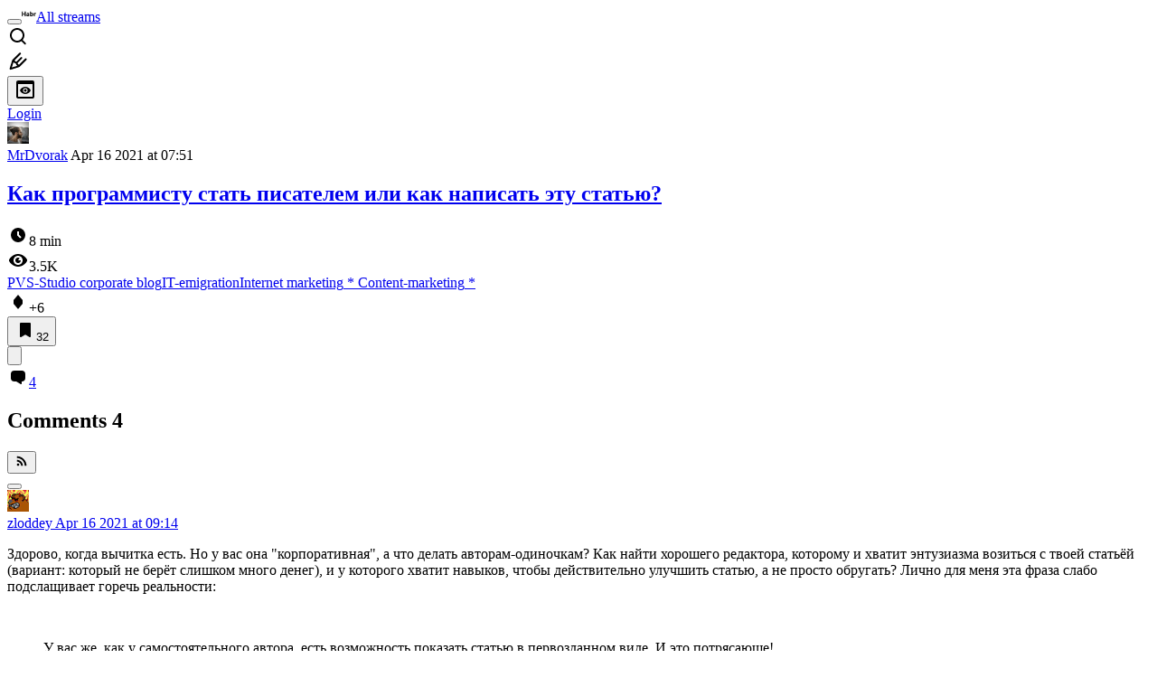

--- FILE ---
content_type: text/html; charset=utf-8
request_url: https://habr.com/en/companies/pvs-studio/articles/552528/comments/
body_size: 25908
content:
<!DOCTYPE html>
<html lang="en">

  <head>
    <title>Как программисту стать писателем или как написать эту статью? &#x2F; Comments &#x2F; Habr</title>
<link rel="image_src" href="/img/habr_en.png" data-hid="2a79c45">
<meta itemprop="image" content="/img/habr_en.png">
<meta property="og:image" content="/img/habr_en.png">
<meta property="og:image:width" content="1200">
<meta property="og:image:height" content="630">
<meta property="aiturec:image" content="/img/habr_en.png">
<meta name="twitter:image" content="/img/habr_en.png">
<meta property="vk:image" content="/img/habr_en.png?format=vk">
<meta property="fb:app_id" content="444736788986613">
<meta property="fb:pages" content="472597926099084">
<meta name="twitter:card" content="summary_large_image">
<meta name="twitter:site" content="@habr_eng">
<meta property="og:locale" content="en_US">
<meta property="og:type" content="website">
<meta property="og:site_name" content="Habr">
<meta property="og:title" content="Habr">
<meta property="og:url" content="https://habr.com/en/companies/pvs-studio/articles/552528/comments/">
<link href="https://habr.com/en/rss/post/552528/?fl=en" type="application/rss+xml" title rel="alternate" name="rss">
<link href="https://habr.com/en/companies/pvs-studio/articles/552528/" rel="canonical" data-hid="e3fa780">
    <meta charset="UTF-8">
    <meta name="viewport"
      content="width=device-width,initial-scale=1.0,viewport-fit=cover,minimum-scale=1">
    <meta name="referrer" content="unsafe-url">
    <style>
      /* cyrillic-ext */
      @font-face {
        font-family: 'Fira Sans';
        font-style: normal;
        font-weight: 400;
        font-display: swap;
        src: url(https://fonts.gstatic.com/s/firasans/v17/va9E4kDNxMZdWfMOD5VvmojLazX3dGTP.woff2) format('woff2');
        unicode-range: U+0460-052F, U+1C80-1C88, U+20B4, U+2DE0-2DFF, U+A640-A69F, U+FE2E-FE2F;
      }

      /* cyrillic */
      @font-face {
        font-family: 'Fira Sans';
        font-style: normal;
        font-weight: 400;
        font-display: swap;
        src: url(https://fonts.gstatic.com/s/firasans/v17/va9E4kDNxMZdWfMOD5Vvk4jLazX3dGTP.woff2) format('woff2');
        unicode-range: U+0301, U+0400-045F, U+0490-0491, U+04B0-04B1, U+2116;
      }

      /* latin-ext */
      @font-face {
        font-family: 'Fira Sans';
        font-style: normal;
        font-weight: 400;
        font-display: swap;
        src: url(https://fonts.gstatic.com/s/firasans/v17/va9E4kDNxMZdWfMOD5VvmYjLazX3dGTP.woff2) format('woff2');
        unicode-range: U+0100-02AF, U+0304, U+0308, U+0329, U+1E00-1E9F, U+1EF2-1EFF, U+2020, U+20A0-20AB, U+20AD-20C0, U+2113, U+2C60-2C7F, U+A720-A7FF;
      }

      /* latin */
      @font-face {
        font-family: 'Fira Sans';
        font-style: normal;
        font-weight: 400;
        font-display: swap;
        src: url(https://fonts.gstatic.com/s/firasans/v17/va9E4kDNxMZdWfMOD5Vvl4jLazX3dA.woff2) format('woff2');
        unicode-range: U+0000-00FF, U+0131, U+0152-0153, U+02BB-02BC, U+02C6, U+02DA, U+02DC, U+0304, U+0308, U+0329, U+2000-206F, U+2074, U+20AC, U+2122, U+2191, U+2193, U+2212, U+2215, U+FEFF, U+FFFD;
      }

      /* cyrillic-ext */
      @font-face {
        font-family: 'Fira Sans';
        font-style: normal;
        font-weight: 500;
        font-display: swap;
        src: url(https://fonts.gstatic.com/s/firasans/v17/va9B4kDNxMZdWfMOD5VnZKveSxf6Xl7Gl3LX.woff2) format('woff2');
        unicode-range: U+0460-052F, U+1C80-1C88, U+20B4, U+2DE0-2DFF, U+A640-A69F, U+FE2E-FE2F;
      }

      /* cyrillic */
      @font-face {
        font-family: 'Fira Sans';
        font-style: normal;
        font-weight: 500;
        font-display: swap;
        src: url(https://fonts.gstatic.com/s/firasans/v17/va9B4kDNxMZdWfMOD5VnZKveQhf6Xl7Gl3LX.woff2) format('woff2');
        unicode-range: U+0301, U+0400-045F, U+0490-0491, U+04B0-04B1, U+2116;
      }

      /* latin-ext */
      @font-face {
        font-family: 'Fira Sans';
        font-style: normal;
        font-weight: 500;
        font-display: swap;
        src: url(https://fonts.gstatic.com/s/firasans/v17/va9B4kDNxMZdWfMOD5VnZKveSBf6Xl7Gl3LX.woff2) format('woff2');
        unicode-range: U+0100-02AF, U+0304, U+0308, U+0329, U+1E00-1E9F, U+1EF2-1EFF, U+2020, U+20A0-20AB, U+20AD-20C0, U+2113, U+2C60-2C7F, U+A720-A7FF;
      }

      /* latin */
      @font-face {
        font-family: 'Fira Sans';
        font-style: normal;
        font-weight: 500;
        font-display: swap;
        src: url(https://fonts.gstatic.com/s/firasans/v17/va9B4kDNxMZdWfMOD5VnZKveRhf6Xl7Glw.woff2) format('woff2');
        unicode-range: U+0000-00FF, U+0131, U+0152-0153, U+02BB-02BC, U+02C6, U+02DA, U+02DC, U+0304, U+0308, U+0329, U+2000-206F, U+2074, U+20AC, U+2122, U+2191, U+2193, U+2212, U+2215, U+FEFF, U+FFFD;
      }

      /* cyrillic-ext */
      @font-face {
        font-family: 'Fira Sans';
        font-style: normal;
        font-weight: 700;
        font-display: swap;
        src: url(https://fonts.gstatic.com/s/firasans/v17/va9B4kDNxMZdWfMOD5VnLK3eSxf6Xl7Gl3LX.woff2) format('woff2');
        unicode-range: U+0460-052F, U+1C80-1C88, U+20B4, U+2DE0-2DFF, U+A640-A69F, U+FE2E-FE2F;
      }

      /* cyrillic */
      @font-face {
        font-family: 'Fira Sans';
        font-style: normal;
        font-weight: 700;
        font-display: swap;
        src: url(https://fonts.gstatic.com/s/firasans/v17/va9B4kDNxMZdWfMOD5VnLK3eQhf6Xl7Gl3LX.woff2) format('woff2');
        unicode-range: U+0301, U+0400-045F, U+0490-0491, U+04B0-04B1, U+2116;
      }

      /* latin-ext */
      @font-face {
        font-family: 'Fira Sans';
        font-style: normal;
        font-weight: 700;
        font-display: swap;
        src: url(https://fonts.gstatic.com/s/firasans/v17/va9B4kDNxMZdWfMOD5VnLK3eSBf6Xl7Gl3LX.woff2) format('woff2');
        unicode-range: U+0100-02AF, U+0304, U+0308, U+0329, U+1E00-1E9F, U+1EF2-1EFF, U+2020, U+20A0-20AB, U+20AD-20C0, U+2113, U+2C60-2C7F, U+A720-A7FF;
      }

      /* latin */
      @font-face {
        font-family: 'Fira Sans';
        font-style: normal;
        font-weight: 700;
        font-display: swap;
        src: url(https://fonts.gstatic.com/s/firasans/v17/va9B4kDNxMZdWfMOD5VnLK3eRhf6Xl7Glw.woff2) format('woff2');
        unicode-range: U+0000-00FF, U+0131, U+0152-0153, U+02BB-02BC, U+02C6, U+02DA, U+02DC, U+0304, U+0308, U+0329, U+2000-206F, U+2074, U+20AC, U+2122, U+2191, U+2193, U+2212, U+2215, U+FEFF, U+FFFD;
      }
    </style>
    <link rel="preload" href="https://assets.habr.com/habr-web/release_2.295.0/css/theme/light-v2.295.0.css" as="style" media="(prefers-color-scheme: light)" /><link rel="preload" href="https://assets.habr.com/habr-web/release_2.295.0/css/theme/dark-v2.295.0.css" as="style" media="(prefers-color-scheme: dark)" /><link id="light-colors" rel="stylesheet" href="https://assets.habr.com/habr-web/release_2.295.0/css/theme/light-v2.295.0.css" media="(prefers-color-scheme: light)" /><link id="dark-colors" rel="stylesheet" href="https://assets.habr.com/habr-web/release_2.295.0/css/theme/dark-v2.295.0.css" media="(prefers-color-scheme: dark)" />
    <script>window.i18nFetch = new Promise((res, rej) => {
            const xhr = new XMLHttpRequest();
            xhr.open('GET', '/js/i18n/en-compiled.8b63478a0fd184998c74cafa181b072f.json');
            xhr.responseType = 'json';
            xhr.onload = function(e) {
              if (this.status === 200) {
                res({en: xhr.response});
              } else {
                rej(e);
              }
            };
            xhr.send();
          });</script>
    <style>
      .grecaptcha-badge {
        visibility: hidden;
      }
    </style>
    <meta name="habr-version" content="2.295.0">
    
    <meta name="apple-mobile-web-app-status-bar-style" content="#303b44">
    <meta name="msapplication-TileColor" content="#629FBC">
    <meta name="apple-mobile-web-app-capable" content="yes">
    <meta name="mobile-web-app-capable" content="yes">
    <link rel="shortcut icon" type="image/png" sizes="16x16" href="https://assets.habr.com/habr-web/release_2.295.0/img/favicons/favicon-16.png">
    <link rel="shortcut icon" type="image/png" sizes="32x32" href="https://assets.habr.com/habr-web/release_2.295.0/img/favicons/favicon-32.png">
    <link rel="apple-touch-icon" type="image/png" sizes="76x76" href="https://assets.habr.com/habr-web/release_2.295.0/img/favicons/apple-touch-icon-76.png">
    <link rel="apple-touch-icon" type="image/png" sizes="120x120" href="https://assets.habr.com/habr-web/release_2.295.0/img/favicons/apple-touch-icon-120.png">
    <link rel="apple-touch-icon" type="image/png" sizes="152x152" href="https://assets.habr.com/habr-web/release_2.295.0/img/favicons/apple-touch-icon-152.png">
    <link rel="apple-touch-icon" type="image/png" sizes="180x180" href="https://assets.habr.com/habr-web/release_2.295.0/img/favicons/apple-touch-icon-180.png">
    <link rel="apple-touch-icon" type="image/png" sizes="256x256" href="https://assets.habr.com/habr-web/release_2.295.0/img/favicons/apple-touch-icon-256.png">
    <link rel="apple-touch-startup-image"
      media="screen and (device-width: 320px) and (device-height: 568px) and (-webkit-device-pixel-ratio: 2) and (orientation: landscape)"
      href="https://assets.habr.com/habr-web/release_2.295.0/img/splashes/splash_1136x640.png">
    <link rel="apple-touch-startup-image"
      media="screen and (device-width: 375px) and (device-height: 812px) and (-webkit-device-pixel-ratio: 3) and (orientation: landscape)"
      href="https://assets.habr.com/habr-web/release_2.295.0/img/splashes/splash_2436x1125.png">
    <link rel="apple-touch-startup-image"
      media="screen and (device-width: 414px) and (device-height: 896px) and (-webkit-device-pixel-ratio: 2) and (orientation: landscape)"
      href="https://assets.habr.com/habr-web/release_2.295.0/img/splashes/splash_1792x828.png">
    <link rel="apple-touch-startup-image"
      media="screen and (device-width: 414px) and (device-height: 896px) and (-webkit-device-pixel-ratio: 2) and (orientation: portrait)"
      href="https://assets.habr.com/habr-web/release_2.295.0/img/splashes/splash_828x1792.png">
    <link rel="apple-touch-startup-image"
      media="screen and (device-width: 375px) and (device-height: 667px) and (-webkit-device-pixel-ratio: 2) and (orientation: landscape)"
      href="https://assets.habr.com/habr-web/release_2.295.0/img/splashes/splash_1334x750.png">
    <link rel="apple-touch-startup-image"
      media="screen and (device-width: 414px) and (device-height: 896px) and (-webkit-device-pixel-ratio: 3) and (orientation: portrait)"
      href="https://assets.habr.com/habr-web/release_2.295.0/img/splashes/splash_1242x2668.png">
    <link rel="apple-touch-startup-image"
      media="screen and (device-width: 414px) and (device-height: 736px) and (-webkit-device-pixel-ratio: 3) and (orientation: landscape)"
      href="https://assets.habr.com/habr-web/release_2.295.0/img/splashes/splash_2208x1242.png">
    <link rel="apple-touch-startup-image"
      media="screen and (device-width: 375px) and (device-height: 812px) and (-webkit-device-pixel-ratio: 3) and (orientation: portrait)"
      href="https://assets.habr.com/habr-web/release_2.295.0/img/splashes/splash_1125x2436.png">
    <link rel="apple-touch-startup-image"
      media="screen and (device-width: 414px) and (device-height: 736px) and (-webkit-device-pixel-ratio: 3) and (orientation: portrait)"
      href="https://assets.habr.com/habr-web/release_2.295.0/img/splashes/splash_1242x2208.png">
    <link rel="apple-touch-startup-image"
      media="screen and (device-width: 1024px) and (device-height: 1366px) and (-webkit-device-pixel-ratio: 2) and (orientation: landscape)"
      href="https://assets.habr.com/habr-web/release_2.295.0/img/splashes/splash_2732x2048.png">
    <link rel="apple-touch-startup-image"
      media="screen and (device-width: 414px) and (device-height: 896px) and (-webkit-device-pixel-ratio: 3) and (orientation: landscape)"
      href="https://assets.habr.com/habr-web/release_2.295.0/img/splashes/splash_2688x1242.png">
    <link rel="apple-touch-startup-image"
      media="screen and (device-width: 834px) and (device-height: 1112px) and (-webkit-device-pixel-ratio: 2) and (orientation: landscape)"
      href="https://assets.habr.com/habr-web/release_2.295.0/img/splashes/splash_2224x1668.png">
    <link rel="apple-touch-startup-image"
      media="screen and (device-width: 375px) and (device-height: 667px) and (-webkit-device-pixel-ratio: 2) and (orientation: portrait)"
      href="https://assets.habr.com/habr-web/release_2.295.0/img/splashes/splash_750x1334.png">
    <link rel="apple-touch-startup-image"
      media="screen and (device-width: 1024px) and (device-height: 1366px) and (-webkit-device-pixel-ratio: 2) and (orientation: portrait)"
      href="https://assets.habr.com/habr-web/release_2.295.0/img/splashes/splash_2048x2732.png">
    <link rel="apple-touch-startup-image"
      media="screen and (device-width: 834px) and (device-height: 1194px) and (-webkit-device-pixel-ratio: 2) and (orientation: landscape)"
      href="https://assets.habr.com/habr-web/release_2.295.0/img/splashes/splash_2388x1668.png">
    <link rel="apple-touch-startup-image"
      media="screen and (device-width: 834px) and (device-height: 1112px) and (-webkit-device-pixel-ratio: 2) and (orientation: portrait)"
      href="https://assets.habr.com/habr-web/release_2.295.0/img/splashes/splash_1668x2224.png">
    <link rel="apple-touch-startup-image"
      media="screen and (device-width: 320px) and (device-height: 568px) and (-webkit-device-pixel-ratio: 2) and (orientation: portrait)"
      href="https://assets.habr.com/habr-web/release_2.295.0/img/splashes/splash_640x1136.png">
    <link rel="apple-touch-startup-image"
      media="screen and (device-width: 834px) and (device-height: 1194px) and (-webkit-device-pixel-ratio: 2) and (orientation: portrait)"
      href="https://assets.habr.com/habr-web/release_2.295.0/img/splashes/splash_1668x2388.png">
    <link rel="apple-touch-startup-image"
      media="screen and (device-width: 768px) and (device-height: 1024px) and (-webkit-device-pixel-ratio: 2) and (orientation: landscape)"
      href="https://assets.habr.com/habr-web/release_2.295.0/img/splashes/splash_2048x1536.png">
    <link rel="apple-touch-startup-image"
      media="screen and (device-width: 768px) and (device-height: 1024px) and (-webkit-device-pixel-ratio: 2) and (orientation: portrait)"
      href="https://assets.habr.com/habr-web/release_2.295.0/img/splashes/splash_1536x2048.png">
    <link rel="mask-icon" color="#77a2b6" href="https://assets.habr.com/habr-web/release_2.295.0/img/favicons/apple-touch-icon-120.svg">
    <link crossorigin="use-credentials" href="/manifest.webmanifest" rel="manifest">

    <link rel="preconnect" href="https://fonts.googleapis.com">
    <link rel="preconnect" href="https://fonts.gstatic.com" crossorigin>
    <link href="https://fonts.googleapis.com/css2?family=Inter:ital,opsz,wght@0,14..32,100..900;1,14..32,100..900" rel="stylesheet">

    <script async src="https://unpkg.com/pwacompat" crossorigin="anonymous"></script>
    <script>window.yaContextCb = window.yaContextCb || [];</script>
    <script>
      window.bus = {
        queue: {},
        cbs: {},
        on(event, cb) {
          if (!this.cbs[event]) this.cbs[event] = [];
          this.cbs[event].push(cb);
          if (this.queue[event]) {
            this.queue[event].forEach(e => cb(e));
          }
        },
        emit(event, payload) {
          if (!this.queue[event]) this.queue[event] = [];
          this.queue[event].push(payload);
          if (this.cbs[event]) this.cbs[event].forEach(cb => cb(payload));
        }
      }
    </script>
    <script src="https://yandex.ru/ads/system/context.js" async onerror="window.bus.emit('yandex-error')"></script>
    <script async src="https://cdn.skcrtxr.com/roxot-wrapper/js/roxot-manager.js?pid=c427193e-c45c-4b31-b9de-0d5bc41115fd" onerror="window.bus.emit('roxot-error')"></script>
  <link rel="preload" href="https://assets.habr.com/habr-web/release_2.295.0/js/chunk-vendors.c3026c80.js" as="script"><link rel="preload" href="https://assets.habr.com/habr-web/release_2.295.0/css/app.cbca04d2.css" as="style"><link rel="preload" href="https://assets.habr.com/habr-web/release_2.295.0/js/app.4a7f41fa.js" as="script"><link rel="preload" href="https://assets.habr.com/habr-web/release_2.295.0/css/page-article-comments.4ab6eb71.css" as="style"><link rel="preload" href="https://assets.habr.com/habr-web/release_2.295.0/js/page-article-comments.85765664.js" as="script"><link rel="stylesheet" href="https://assets.habr.com/habr-web/release_2.295.0/css/app.cbca04d2.css"><link rel="stylesheet" href="https://assets.habr.com/habr-web/release_2.295.0/css/page-article-comments.4ab6eb71.css"></head>
  <body>
    
    <div id="mount"><div id="app"><div class="tm-layout__wrapper"><!--[--><!----><div></div><!----><header class="tm-header tm-header" data-test-id="header"><!----><!----><div class="tm-page-width"><!--[--><div class="tm-header__container"><button aria-expanded="false" aria-label="Toggle menu" class="burger-button tm-header__button tm-header__burger" data-v-56ed7aae><span class="line top" data-v-56ed7aae></span><span class="line middle" data-v-56ed7aae></span><span class="line bottom" data-v-56ed7aae></span></button><span class="tm-header__logo-wrap"><a class="tm-header__logo tm-header__logo_hl-en tm-header__logo" href="/en/feed"><svg class="tm-svg-img tm-header__icon" height="16" width="16"><title>Habr</title><use xlink:href="/img/habr-logo-en.svg#logo"></use></svg></a></span><span class="tm-header__divider"></span><!--[--><a class="tm-header__all-flows" href="/en/articles/">All streams</a><!--]--><!----><div class="tm-header-user-menu tm-base-layout__user-menu"><a href="/en/search/" class="tm-header-user-menu__item tm-header-user-menu__search" data-test-id="search-button"><svg class="tm-svg-img tm-header-user-menu__icon tm-header-user-menu__icon_search" height="24" width="24"><title>Search</title><use xlink:href="/img/megazord-v28.cba4c116..svg#search"></use></svg></a><!----><!----><div class="tm-header-user-menu__item tm-header-user-menu__write"><a href="/en/sandbox/start/" class=""><svg class="tm-svg-img tm-header-user-menu__icon tm-header-user-menu__icon_write" height="24" width="24"><title>Write a publication</title><use xlink:href="/img/megazord-v28.cba4c116..svg#write"></use></svg></a><!----></div><!--[--><div class="tm-header-user-menu__item"><button class="tm-header-user-menu__toggle" data-test-id="user-menu-settings"><svg class="tm-svg-img tm-header-user-menu__icon" height="24" width="24"><title>Settings</title><use xlink:href="/img/megazord-v28.cba4c116..svg#page-settings"></use></svg></button></div><a href="https://habr.com/kek/v1/auth/habrahabr/?back=/en/companies/pvs-studio/articles/552528/comments/&amp;hl=en" rel="nofollow" class="tm-header-user-menu__item tm-header-user-menu__login" role="button"><!--[-->Login<!--]--></a><!--]--><template><!----></template><!--teleport start--><!--teleport end--></div></div><!--]--></div></header><div class="tm-layout"><div class="tm-page-progress-bar"></div><!----><div class="tm-page-width"><!--[--><!----><!----><!----><!--]--></div><main class="tm-layout__container"><div class="tm-page" hl="en" companyname="pvs-studio" data-async-called="true" style="--1225c589:0;--8a5a8d12:0;"><!----><div class="tm-page-width"><!--[--><!----><div class="tm-page__wrapper"><!----><div class="tm-page__main_has-sidebar tm-page__main"><div class="pull-down"><!----><div class="pull-down__header" style="height:0px;"><div class="pull-down__content" style="bottom:10px;"><svg class="tm-svg-img pull-down__icon pull-down__arrow" height="24" width="24"><title>Pull to refresh</title><use xlink:href="/img/megazord-v28.cba4c116..svg#pull-arrow"></use></svg></div></div><!--[--><!--[--><!--[--><article class="tm-article-comments__article-body"><div class="tm-article-comments__article-snippet"><div class="article-snippet" data-v-085cd854><!--[--><!--]--><div class="meta-container" data-v-085cd854><div class="meta" data-v-085cd854><span class="tm-user-info author" data-v-085cd854><a href="/en/users/MrDvorak/" class="tm-user-info__userpic" data-test-id="user-info-pic"><!--[--><div class="tm-entity-image"><img alt="" class="tm-entity-image__pic" height="24" src="//habrastorage.org/r/w48/getpro/habr/avatars/aba/86f/100/aba86f1006398de27ec801ac0e54ec35.jpg" width="24"></div><!--]--></a><span class="tm-user-info__user tm-user-info__user_appearance-default" data-test-id="user-info-description"><a href="/en/users/MrDvorak/" class="tm-user-info__username" data-test-id="user-info-username"><!--[-->MrDvorak<!--]--></a><!----><!--[--><span class="tm-article-datetime-published" data-v-085cd854><time data-allow-mismatch datetime="2021-04-16T07:51:12.000Z" title="2021-04-16, 07:51"> Apr  16 2021 at 07:51</time></span><!--]--></span></span></div><div class="controls" data-v-085cd854><!----><!----><!----><!----></div></div><h1 class="tm-title tm-title_h1" data-test-id="articleTitle" data-v-085cd854><!--[--><a href="/en/companies/pvs-studio/articles/552528/" class="tm-title__link" data-article-link="true" data-test-id="article-snippet-title-link"><span>Как программисту стать писателем или как написать эту статью?</span></a><!--]--></h1><div class="stats" data-test-id="articleStats" data-v-085cd854><!----><div class="tm-article-reading-time" data-v-085cd854><span class="tm-svg-icon__wrapper tm-article-reading-time__icon"><svg class="tm-svg-img tm-svg-icon" height="24" width="24"><title>Reading time</title><use xlink:href="/img/megazord-v28.cba4c116..svg#clock"></use></svg></span><span class="tm-article-reading-time__label">8 min</span></div><span class="tm-icon-counter tm-data-icons__item reach-counter" data-v-085cd854><svg class="tm-svg-img tm-icon-counter__icon" height="24" width="24"><title>Reach and readers</title><use xlink:href="/img/megazord-v28.cba4c116..svg#counter-views"></use></svg><span class="tm-icon-counter__value" title="3510">3.5K</span></span></div><div class="tm-publication-hubs__container" data-test-id="articleHubsList" data-v-085cd854><div class="tm-publication-hubs"><!--[--><span class="tm-publication-hub__link-container"><a href="/en/companies/pvs-studio/articles/" class="tm-publication-hub__link"><!--[--><span>PVS-Studio corporate blog</span><!----><!--]--></a></span><span class="tm-publication-hub__link-container"><a href="/en/hubs/it_immigration/" class="tm-publication-hub__link"><!--[--><span>IT-emigration</span><!----><!--]--></a></span><span class="tm-publication-hub__link-container"><a href="/en/hubs/internetmarketing/" class="tm-publication-hub__link"><!--[--><span>Internet marketing</span><span class="tm-article-snippet__profiled-hub" title="Core hub"> * </span><!--]--></a></span><span class="tm-publication-hub__link-container"><a href="/en/hubs/contentmarketing/" class="tm-publication-hub__link"><!--[--><span>Content-marketing</span><span class="tm-article-snippet__profiled-hub" title="Core hub"> * </span><!--]--></a></span><!--]--></div></div><div class="tm-article-labels" data-test-id="articleLabels" data-v-085cd854 data-v-bfa2437b><div class="tm-article-labels__container" data-v-bfa2437b><!----><!--[--><!----><!--[--><!--]--><!--]--></div></div><!----><!----><!--teleport start--><!--teleport end--></div><div class="tm-data-icons tm-data-icons tm-data-icons_space-big" data-test-id="article-stats-icons"><!----><div class="tm-votes-meter tm-data-icons__item"><svg class="tm-svg-img tm-votes-meter__icon tm-votes-meter__icon tm-votes-meter__icon_appearance-article" height="24" width="24"><title>Total votes 8: ↑6 and ↓2</title><use xlink:href="/img/megazord-v28.cba4c116..svg#counter-rating"></use></svg><span class="tm-votes-meter__value tm-votes-meter__value_positive tm-votes-meter__value_appearance-article tm-votes-meter__value_rating tm-votes-meter__value" data-test-id="votes-meter-value" title="Total votes 8: ↑6 and ↓2">+6</span></div><!----><button class="bookmarks-button tm-data-icons__item" title="Add to bookmarks" type="button" data-v-861e2740><span class="tm-svg-icon__wrapper icon" data-v-861e2740><svg class="tm-svg-img tm-svg-icon" height="24" width="24"><title>Add to bookmarks</title><use xlink:href="/img/megazord-v28.cba4c116..svg#counter-favorite"></use></svg></span><span class="counter" title="Users added publication to bookmarks" data-v-861e2740>32</span></button><div class="sharing tm-data-icons__item" title="Share" data-v-daf6ee1d><button class="sharing-button" type="button" data-v-daf6ee1d><svg viewbox="0 0 24 24" xmlns="http://www.w3.org/2000/svg" class="icon" data-v-daf6ee1d><path fill="currentColor" d="M13.8 13.8V18l7.2-6.6L13.8 5v3.9C5 8.9 3 18.6 3 18.6c2.5-4.4 6-4.8 10.8-4.8z"></path></svg></button><!--teleport start--><!--teleport end--></div><div class="article-comments-counter-link-wrapper tm-data-icons__item" title="Read comments" data-v-8d952463><a aria-current="page" href="/en/companies/pvs-studio/articles/552528/comments/" class="article-comments-counter-link" data-test-id="counter-comments" data-v-8d952463><!--[--><svg class="tm-svg-img icon" height="24" width="24" data-v-8d952463><title>Comments</title><use xlink:href="/img/megazord-v28.cba4c116..svg#counter-comments"></use></svg><span class="value" data-v-8d952463>4</span><!--]--></a><!----></div><!--[--><!----><!--]--><!--teleport start--><!--teleport end--><!----></div></div></article><!--]--><!----><!--[--><div class="tm-article-comments-offloaded" data-async-called="true"><div data-server-rendered="true"><div class="tm-article-comments" data-test-id="article-comments"><div class="tm-comments-wrapper" data-hide-header-feature><div class="tm-comments-wrapper__wrapper"><header class="tm-comments-wrapper__header"><h2 class="tm-comments-wrapper__title">Comments <span class="tm-comments-wrapper__comments-count">4</span></h2><div class="tm-comments-wrapper__header-aside"><!--[--><!--[--><!----><button class="tm-rss-button tm-rss-button_comments-header"><span class="tm-svg-icon__wrapper tm-rss-button__icon"><svg class="tm-svg-img tm-svg-icon" height="16" width="16"><title>Copy RSS link</title><use xlink:href="/img/megazord-v28.cba4c116..svg#rss"></use></svg></span></button><!----><!--]--><!--]--></div></header><div class="tm-comments-wrapper__inner"><!--[--><!--[--><!--[--><!--]--><!----><div class="tm-comments__tree" data-comments-list><!--[--><section class="tm-comment-thread" style="--2f8e2360:0px;"><!----><article style="" id="22930196" class="tm-comment-thread__comment"><a id="comment_22930196" class="tm-comment-thread__target" name="comment_22930196"></a><button class="tm-comment-thread__indent_b_l-0 tm-comment-thread__breadcrumbs"><div class="tm-comment-thread__circle"></div></button><!----><div class="tm-comment-thread__indent_l-0" data-comment-body="22930196"><div class="tm-comment" data-gallery-root data-v-26b4dc66><header class="tm-comment__header" data-comment-header tabindex="-1"><div class="tm-comment__header-inner"><span class="tm-user-info tm-comment__user-info"><a href="/en/users/zloddey/" class="tm-user-info__userpic" data-test-id="user-info-pic"><!--[--><div class="tm-entity-image"><img alt="" class="tm-entity-image__pic" height="24" src="//habrastorage.org/r/w48/getpro/habr/avatars/b6d/b8c/0bc/b6db8c0bccf142282786565fbb2e003a.jpg" width="24"></div><!--]--></a><span class="tm-user-info__user tm-user-info__user_appearance-default" data-test-id="user-info-description"><a href="/en/users/zloddey/" class="tm-user-info__username" data-test-id="user-info-username"><!--[-->zloddey<!--]--></a><!----><!--[--><!--[--><!--[--><a class="tm-comment-thread__comment-link" href="#comment_22930196" data-v-26b4dc66-s><time data-allow-mismatch datetime="2021-04-16T09:14:11.000Z" title="2021-04-16, 09:14" data-v-26b4dc66-s> Apr  16 2021 at 09:14</time><!----></a><!--]--><!--]--><!--]--></span></span></div><div class="tm-comment__buttons"><!----><!----></div></header><div class="tm-comment__body-content" style=""><p>Здорово, когда вычитка есть. Но у вас она &quot;корпоративная&quot;, а что делать авторам-одиночкам? Как найти хорошего редактора, которому и хватит энтузиазма возиться с твоей статьёй (вариант: который не берёт слишком много денег), и у которого хватит навыков, чтобы действительно улучшить статью, а не просто обругать? Лично для меня эта фраза слабо подслащивает горечь реальности:</p><br>
<blockquote>У вас же, как у самостоятельного автора, есть возможность показать статью в первозданном виде. И это потрясающе!</blockquote><p>Особенно тупо, когда статья не получает толкового фидбека. Сиди и гадай, почему же она не зашла?</p></div><!----><!----></div><!--[--><div class="tm-comment-footer" data-v-f1185be1><!--[--><div class="tm-votes-lever tm-votes-lever tm-votes-lever_appearance-comment votes-switcher" title data-v-f1185be1><button class="tm-votes-lever__button" data-test-id="votes-lever-upvote-button" title="Like" type="button"><svg class="tm-svg-img tm-votes-lever__icon" height="24" width="24"><title>Like</title><use xlink:href="/img/megazord-v28.cba4c116..svg#counter-vote"></use></svg></button><div class="tm-votes-lever__score tm-votes-lever__score_appearance-comment tm-votes-lever__score" data-test-id="lever-score"><!--[--><!--[--><div class="tm-votes-lever__score-fallback" data-test-id="lever-score-fallback"><svg class="tm-svg-img" height="18" width="32"><title>Rating is hidden</title><use xlink:href="/img/megazord-v28.cba4c116..svg#votes-fallback"></use></svg></div><!--]--><!--]--></div><button class="tm-votes-lever__button" data-test-id="votes-lever-downvote-button" title="Dislike" type="button"><svg class="tm-svg-img tm-votes-lever__icon tm-votes-lever__icon_arrow-down" height="24" width="24"><title>Dislike</title><use xlink:href="/img/megazord-v28.cba4c116..svg#counter-vote"></use></svg></button></div><!--[--><button class="tm-comment-thread__button" type="button" data-v-f1185be1-s>Reply</button><!--]--><button class="bookmarks-button footer-button footer-button--with-icon" title="Add to bookmarks" type="button" data-v-f1185be1 data-v-861e2740><span class="tm-svg-icon__wrapper icon" data-v-861e2740><svg class="tm-svg-img tm-svg-icon" height="24" width="24"><title>Add to bookmarks</title><use xlink:href="/img/megazord-v28.cba4c116..svg#counter-favorite"></use></svg></span><!----></button><!--]--><button class="tm-comment__button tm-comment__button_with-icon" data-comment-popup="22930196" data-v-f1185be1><svg class="tm-svg-img tm-comment__icon tm-comment__icon_dots" height="16" width="16" data-v-f1185be1><title>More</title><use xlink:href="/img/megazord-v28.cba4c116..svg#dots"></use></svg></button><!----></div><!--]--></div></article><div style="" class="tm-comment-thread__children"><!--[--><section class="tm-comment-thread" style="--2f8e2360:0px;"><!----><article style="" id="22930314" class="tm-comment-thread__comment"><a id="comment_22930314" class="tm-comment-thread__target" name="comment_22930314"></a><button class="tm-comment-thread__indent_b_l-1 tm-comment-thread__breadcrumbs"><div class="tm-comment-thread__circle"></div></button><!----><div class="tm-comment-thread__indent_l-1" data-comment-body="22930314"><div class="tm-comment" data-gallery-root data-v-26b4dc66><header class="tm-comment__header" data-comment-header tabindex="-1"><div class="tm-comment__header-inner"><span class="tm-user-info tm-comment__user-info"><a href="/en/users/MrDvorak/" class="tm-user-info__userpic" data-test-id="user-info-pic"><!--[--><div class="tm-entity-image"><img alt="" class="tm-entity-image__pic" height="24" src="//habrastorage.org/r/w48/getpro/habr/avatars/aba/86f/100/aba86f1006398de27ec801ac0e54ec35.jpg" width="24"></div><!--]--></a><span class="tm-user-info__user tm-user-info__user_appearance-default" data-test-id="user-info-description"><a href="/en/users/MrDvorak/" class="tm-user-info__username" data-test-id="user-info-username"><!--[-->MrDvorak<!--]--></a><!----><!--[--><!--[--><!--[--><a class="tm-comment-thread__comment-link" href="#comment_22930314" data-v-26b4dc66-s><time data-allow-mismatch datetime="2021-04-16T09:34:38.000Z" title="2021-04-16, 09:34" data-v-26b4dc66-s> Apr  16 2021 at 09:34</time><svg class="tm-svg-img tm-comment-thread__icon-pencil" height="16" width="16" data-v-26b4dc66-s><title>Comment has been edited</title><use xlink:href="/img/megazord-v28.cba4c116..svg#pencil-small"></use></svg></a><!--]--><!--]--><!--]--></span></span></div><div class="tm-comment__buttons"><button class="tm-comment__button tm-comment__button_with-icon" type="button"><svg class="tm-svg-img tm-comment__icon" height="16" width="16"><title>Show previous comment</title><use xlink:href="/img/megazord-v28.cba4c116..svg#small-arrow"></use></svg></button><!----></div></header><div class="tm-comment__body-content" style="">Есть разные варианты: от фрилансеров до друзей. Но в действительности, если статья интересная, то скорее всего многие не станут обращать внимания на косяки. Иногда же люди могут написать в личку про ошибки. Бывает и в комментах дают советы, но лучше всего — это анализировать статьи, которые обрели популярность, сравнивая их между собой.</div><!----><!----></div><!--[--><div class="tm-comment-footer" data-v-f1185be1><!--[--><div class="tm-votes-lever tm-votes-lever tm-votes-lever_appearance-comment votes-switcher" title data-v-f1185be1><button class="tm-votes-lever__button" data-test-id="votes-lever-upvote-button" title="Like" type="button"><svg class="tm-svg-img tm-votes-lever__icon" height="24" width="24"><title>Like</title><use xlink:href="/img/megazord-v28.cba4c116..svg#counter-vote"></use></svg></button><div class="tm-votes-lever__score tm-votes-lever__score_appearance-comment tm-votes-lever__score" data-test-id="lever-score"><!--[--><!--[--><div class="tm-votes-lever__score-fallback" data-test-id="lever-score-fallback"><svg class="tm-svg-img" height="18" width="32"><title>Rating is hidden</title><use xlink:href="/img/megazord-v28.cba4c116..svg#votes-fallback"></use></svg></div><!--]--><!--]--></div><button class="tm-votes-lever__button" data-test-id="votes-lever-downvote-button" title="Dislike" type="button"><svg class="tm-svg-img tm-votes-lever__icon tm-votes-lever__icon_arrow-down" height="24" width="24"><title>Dislike</title><use xlink:href="/img/megazord-v28.cba4c116..svg#counter-vote"></use></svg></button></div><!--[--><button class="tm-comment-thread__button" type="button" data-v-f1185be1-s>Reply</button><!--]--><button class="bookmarks-button footer-button footer-button--with-icon" title="Add to bookmarks" type="button" data-v-f1185be1 data-v-861e2740><span class="tm-svg-icon__wrapper icon" data-v-861e2740><svg class="tm-svg-img tm-svg-icon" height="24" width="24"><title>Add to bookmarks</title><use xlink:href="/img/megazord-v28.cba4c116..svg#counter-favorite"></use></svg></span><!----></button><!--]--><button class="tm-comment__button tm-comment__button_with-icon" data-comment-popup="22930314" data-v-f1185be1><svg class="tm-svg-img tm-comment__icon tm-comment__icon_dots" height="16" width="16" data-v-f1185be1><title>More</title><use xlink:href="/img/megazord-v28.cba4c116..svg#dots"></use></svg></button><!----></div><!--]--></div></article><div style="" class="tm-comment-thread__children"><!--[--><section class="tm-comment-thread" style="--2f8e2360:0px;"><!----><article style="" id="22937826" class="tm-comment-thread__comment"><a id="comment_22937826" class="tm-comment-thread__target" name="comment_22937826"></a><button class="tm-comment-thread__indent_b_l-2 tm-comment-thread__breadcrumbs"><div class="tm-comment-thread__circle"></div></button><!----><div class="tm-comment-thread__indent_l-2" data-comment-body="22937826"><div class="tm-comment" data-gallery-root data-v-26b4dc66><header class="tm-comment__header" data-comment-header tabindex="-1"><div class="tm-comment__header-inner"><span class="tm-user-info tm-comment__user-info"><a href="/en/users/zloddey/" class="tm-user-info__userpic" data-test-id="user-info-pic"><!--[--><div class="tm-entity-image"><img alt="" class="tm-entity-image__pic" height="24" src="//habrastorage.org/r/w48/getpro/habr/avatars/b6d/b8c/0bc/b6db8c0bccf142282786565fbb2e003a.jpg" width="24"></div><!--]--></a><span class="tm-user-info__user tm-user-info__user_appearance-default" data-test-id="user-info-description"><a href="/en/users/zloddey/" class="tm-user-info__username" data-test-id="user-info-username"><!--[-->zloddey<!--]--></a><!----><!--[--><!--[--><!--[--><a class="tm-comment-thread__comment-link" href="#comment_22937826" data-v-26b4dc66-s><time data-allow-mismatch datetime="2021-04-18T16:58:09.000Z" title="2021-04-18, 16:58" data-v-26b4dc66-s> Apr  18 2021 at 16:58</time><!----></a><!--]--><!--]--><!--]--></span></span></div><div class="tm-comment__buttons"><button class="tm-comment__button tm-comment__button_with-icon" type="button"><svg class="tm-svg-img tm-comment__icon" height="16" width="16"><title>Show previous comment</title><use xlink:href="/img/megazord-v28.cba4c116..svg#small-arrow"></use></svg></button><!----></div></header><div class="tm-comment__body-content" style=""><p>Кстати, как Вы сами оцениваете эту статью? Зашла или не очень</p></div><!----><!----></div><!--[--><div class="tm-comment-footer" data-v-f1185be1><!--[--><div class="tm-votes-lever tm-votes-lever tm-votes-lever_appearance-comment votes-switcher" title data-v-f1185be1><button class="tm-votes-lever__button" data-test-id="votes-lever-upvote-button" title="Like" type="button"><svg class="tm-svg-img tm-votes-lever__icon" height="24" width="24"><title>Like</title><use xlink:href="/img/megazord-v28.cba4c116..svg#counter-vote"></use></svg></button><div class="tm-votes-lever__score tm-votes-lever__score_appearance-comment tm-votes-lever__score" data-test-id="lever-score"><!--[--><!--[--><div class="tm-votes-lever__score-fallback" data-test-id="lever-score-fallback"><svg class="tm-svg-img" height="18" width="32"><title>Rating is hidden</title><use xlink:href="/img/megazord-v28.cba4c116..svg#votes-fallback"></use></svg></div><!--]--><!--]--></div><button class="tm-votes-lever__button" data-test-id="votes-lever-downvote-button" title="Dislike" type="button"><svg class="tm-svg-img tm-votes-lever__icon tm-votes-lever__icon_arrow-down" height="24" width="24"><title>Dislike</title><use xlink:href="/img/megazord-v28.cba4c116..svg#counter-vote"></use></svg></button></div><!--[--><button class="tm-comment-thread__button" type="button" data-v-f1185be1-s>Reply</button><!--]--><button class="bookmarks-button footer-button footer-button--with-icon" title="Add to bookmarks" type="button" data-v-f1185be1 data-v-861e2740><span class="tm-svg-icon__wrapper icon" data-v-861e2740><svg class="tm-svg-img tm-svg-icon" height="24" width="24"><title>Add to bookmarks</title><use xlink:href="/img/megazord-v28.cba4c116..svg#counter-favorite"></use></svg></span><!----></button><!--]--><button class="tm-comment__button tm-comment__button_with-icon" data-comment-popup="22937826" data-v-f1185be1><svg class="tm-svg-img tm-comment__icon tm-comment__icon_dots" height="16" width="16" data-v-f1185be1><title>More</title><use xlink:href="/img/megazord-v28.cba4c116..svg#dots"></use></svg></button><!----></div><!--]--></div></article><div style="" class="tm-comment-thread__children"><!--[--><section class="tm-comment-thread" style="--2f8e2360:0px;"><!----><article style="" id="22947020" class="tm-comment-thread__comment"><a id="comment_22947020" class="tm-comment-thread__target" name="comment_22947020"></a><button class="tm-comment-thread__indent_b_l-3 tm-comment-thread__breadcrumbs"><div class="tm-comment-thread__circle"></div></button><!----><div class="tm-comment-thread__indent_l-3" data-comment-body="22947020"><div class="tm-comment" data-gallery-root data-v-26b4dc66><header class="tm-comment__header" data-comment-header tabindex="-1"><div class="tm-comment__header-inner"><span class="tm-user-info tm-comment__user-info"><a href="/en/users/MrDvorak/" class="tm-user-info__userpic" data-test-id="user-info-pic"><!--[--><div class="tm-entity-image"><img alt="" class="tm-entity-image__pic" height="24" src="//habrastorage.org/r/w48/getpro/habr/avatars/aba/86f/100/aba86f1006398de27ec801ac0e54ec35.jpg" width="24"></div><!--]--></a><span class="tm-user-info__user tm-user-info__user_appearance-default" data-test-id="user-info-description"><a href="/en/users/MrDvorak/" class="tm-user-info__username" data-test-id="user-info-username"><!--[-->MrDvorak<!--]--></a><!----><!--[--><!--[--><!--[--><a class="tm-comment-thread__comment-link" href="#comment_22947020" data-v-26b4dc66-s><time data-allow-mismatch datetime="2021-04-20T17:17:06.000Z" title="2021-04-20, 17:17" data-v-26b4dc66-s> Apr  20 2021 at 17:17</time><!----></a><!--]--><!--]--><!--]--></span></span></div><div class="tm-comment__buttons"><button class="tm-comment__button tm-comment__button_with-icon" type="button"><svg class="tm-svg-img tm-comment__icon" height="16" width="16"><title>Show previous comment</title><use xlink:href="/img/megazord-v28.cba4c116..svg#small-arrow"></use></svg></button><!----></div></header><div class="tm-comment__body-content" style="">Не думаю, что она зашла :)<br>
Но у меня и не было задачи написать как делать поппулярные статьи. Я писал о том, как вообще сделать её приятной для чтения. Не уверен, что это сама по себе увлекательная тема.<br>
Но люди лайкали её, кто-то добавил себе в закладки. Так что со своей задачей статья справилась, но вполне возможно она не оказалась интересной для аудитории</div><!----><!----></div><!--[--><div class="tm-comment-footer" data-v-f1185be1><!--[--><div class="tm-votes-lever tm-votes-lever tm-votes-lever_appearance-comment votes-switcher" title data-v-f1185be1><button class="tm-votes-lever__button" data-test-id="votes-lever-upvote-button" title="Like" type="button"><svg class="tm-svg-img tm-votes-lever__icon" height="24" width="24"><title>Like</title><use xlink:href="/img/megazord-v28.cba4c116..svg#counter-vote"></use></svg></button><div class="tm-votes-lever__score tm-votes-lever__score_appearance-comment tm-votes-lever__score" data-test-id="lever-score"><!--[--><!--[--><div class="tm-votes-lever__score-fallback" data-test-id="lever-score-fallback"><svg class="tm-svg-img" height="18" width="32"><title>Rating is hidden</title><use xlink:href="/img/megazord-v28.cba4c116..svg#votes-fallback"></use></svg></div><!--]--><!--]--></div><button class="tm-votes-lever__button" data-test-id="votes-lever-downvote-button" title="Dislike" type="button"><svg class="tm-svg-img tm-votes-lever__icon tm-votes-lever__icon_arrow-down" height="24" width="24"><title>Dislike</title><use xlink:href="/img/megazord-v28.cba4c116..svg#counter-vote"></use></svg></button></div><!--[--><button class="tm-comment-thread__button" type="button" data-v-f1185be1-s>Reply</button><!--]--><button class="bookmarks-button footer-button footer-button--with-icon" title="Add to bookmarks" type="button" data-v-f1185be1 data-v-861e2740><span class="tm-svg-icon__wrapper icon" data-v-861e2740><svg class="tm-svg-img tm-svg-icon" height="24" width="24"><title>Add to bookmarks</title><use xlink:href="/img/megazord-v28.cba4c116..svg#counter-favorite"></use></svg></span><!----></button><!--]--><button class="tm-comment__button tm-comment__button_with-icon" data-comment-popup="22947020" data-v-f1185be1><svg class="tm-svg-img tm-comment__icon tm-comment__icon_dots" height="16" width="16" data-v-f1185be1><title>More</title><use xlink:href="/img/megazord-v28.cba4c116..svg#dots"></use></svg></button><!----></div><!--]--></div></article><!----><!----></section><!--]--></div><!----></section><!--]--></div><!----></section><!--]--></div><!----></section><!--]--></div><!--[--><!--]--><!--]--><!----><!--teleport start--><!--teleport end--><!--]--></div></div><!--[--><div class="tm-notice tm-notice_positive tm-comments__comment-notice"><!----><div class="tm-notice__inner"><!----><div class="tm-notice__content" data-test-id="notice-content"><!--[--><a href="/kek/v1/auth/habrahabr/?back=/en/companies/pvs-studio/articles/552528/comments/&amp;hl=en" rel="nofollow">Sign up</a><span> to leave a comment.</span><!--]--></div></div></div><!--]--></div></div></div></div><!--]--><!----><!----><!----><!----><!--]--><!--]--></div></div><div class="tm-page__sidebar"><!--[--><div class="tm-layout-sidebar" hl="en"><!--[--><!--]--><div id="sidebar-window-placement"></div><div class="tm-layout-sidebar__placeholder_initial"></div><div class="tm-sexy-sidebar_initial tm-sexy-sidebar" style="margin-top:0px;"><!--[--><!--]--><!----><div class="tm-layout-sidebar__placeholder_initial"></div><!--[--><section class="tm-block tm-block tm-block_spacing-bottom" is-sidebar><header class="tm-block__header tm-block__header"><div class="tm-block__header-container"><h2 class="tm-block__title tm-block__title">Information</h2><!--[--><!--]--></div><!----></header><!--[--><div class="tm-block__body tm-block__body"><!--[--><div class="tm-company-basic-info"><dl class="tm-description-list tm-description-list tm-description-list_variant-columns-nowrap"><dt class="tm-description-list__title tm-description-list__title_variant-columns-nowrap tm-description-list__title">Website</dt><dd class="tm-description-list__body tm-description-list__body_variant-columns-nowrap tm-description-list__body"><!--[--><a class="tm-company-basic-info__link" href="https://pvs-studio.ru" target="_blank">pvs-studio.ru</a><!--]--></dd></dl><dl class="tm-description-list tm-description-list tm-description-list_variant-columns-nowrap"><dt class="tm-description-list__title tm-description-list__title_variant-columns-nowrap tm-description-list__title">Registered</dt><dd class="tm-description-list__body tm-description-list__body_variant-columns-nowrap tm-description-list__body"><!--[--><time data-allow-mismatch datetime="2013-05-06T12:33:02.000Z" title="2013-05-06, 12:33"> May  6 2013</time><!--]--></dd></dl><dl class="tm-description-list tm-description-list tm-description-list_variant-columns-nowrap"><dt class="tm-description-list__title tm-description-list__title_variant-columns-nowrap tm-description-list__title">Founded</dt><dd class="tm-description-list__body tm-description-list__body_variant-columns-nowrap tm-description-list__body"><!--[--><span>2008</span><!--]--></dd></dl><dl class="tm-description-list tm-description-list tm-description-list_variant-columns-nowrap"><dt class="tm-description-list__title tm-description-list__title_variant-columns-nowrap tm-description-list__title">Employees</dt><dd class="tm-description-list__body tm-description-list__body_variant-columns-nowrap tm-description-list__body"><!--[-->51–100 employees<!--]--></dd></dl><dl class="tm-description-list tm-description-list tm-description-list_variant-columns-nowrap"><dt class="tm-description-list__title tm-description-list__title_variant-columns-nowrap tm-description-list__title">Location</dt><dd class="tm-description-list__body tm-description-list__body_variant-columns-nowrap tm-description-list__body"><!--[-->Россия<!--]--></dd></dl><dl class="tm-description-list tm-description-list tm-description-list_variant-columns-nowrap"><dt class="tm-description-list__title tm-description-list__title_variant-columns-nowrap tm-description-list__title">Representative</dt><dd class="tm-description-list__body tm-description-list__body_variant-columns-nowrap tm-description-list__body"><!--[--><a href="/en/users/Andrey2008/" class="tm-company-basic-info__link">Андрей Карпов</a><!--]--></dd></dl></div><!--]--></div><!--]--><!----></section><!----><!----><!--]--><!----></div></div><!--]--></div></div><!--]--></div><!----></div></main><!----></div><div class="tm-footer-menu"><div class="tm-page-width"><!--[--><div class="tm-footer-menu__container"><!--[--><div class="tm-footer-menu__block"><p class="tm-footer-menu__block-title">Your account</p><div class="tm-footer-menu__block-content"><ul class="tm-footer-menu__list"><!--[--><li class="tm-footer-menu__list-item"><a href="/kek/v1/auth/habrahabr/?back=/en/companies/pvs-studio/articles/552528/comments/&amp;hl=en" rel="nofollow" target="_self">Log in</a></li><li class="tm-footer-menu__list-item"><a href="/kek/v1/auth/habrahabr-register/?back=/en/companies/pvs-studio/articles/552528/comments/&amp;hl=en" rel="nofollow" target="_self">Sign up</a></li><!--]--></ul></div></div><div class="tm-footer-menu__block"><p class="tm-footer-menu__block-title">Sections</p><div class="tm-footer-menu__block-content"><ul class="tm-footer-menu__list"><!--[--><li class="tm-footer-menu__list-item"><a href="/en/articles/" class="footer-menu__item-link">Articles</a></li><li class="tm-footer-menu__list-item"><a href="/en/news/" class="footer-menu__item-link">News</a></li><li class="tm-footer-menu__list-item"><a href="/en/hubs/" class="footer-menu__item-link">Hubs</a></li><li class="tm-footer-menu__list-item"><a href="/en/users/" class="footer-menu__item-link">Authors</a></li><li class="tm-footer-menu__list-item"><a href="/en/sandbox/" class="footer-menu__item-link">Sandbox</a></li><!--]--></ul></div></div><div class="tm-footer-menu__block"><p class="tm-footer-menu__block-title">Information</p><div class="tm-footer-menu__block-content"><ul class="tm-footer-menu__list"><!--[--><li class="tm-footer-menu__list-item"><a href="/en/docs/help/" class="footer-menu__item-link">How it works</a></li><li class="tm-footer-menu__list-item"><a href="/en/docs/authors/codex/" class="footer-menu__item-link">For authors</a></li><li class="tm-footer-menu__list-item"><a href="/en/docs/companies/corpblogs/" class="footer-menu__item-link">For companies</a></li><li class="tm-footer-menu__list-item"><a href="/en/docs/docs/transparency/" class="footer-menu__item-link">Documents</a></li><li class="tm-footer-menu__list-item"><a href="https://account.habr.com/info/agreement/?hl=en_US" target="_blank">Agreement</a></li><li class="tm-footer-menu__list-item"><a href="https://account.habr.com/info/confidential/?hl=en_US" target="_blank">Confidential</a></li><!--]--></ul></div></div><div class="tm-footer-menu__block"><p class="tm-footer-menu__block-title">Services</p><div class="tm-footer-menu__block-content"><ul class="tm-footer-menu__list"><!--[--><li class="tm-footer-menu__list-item"><a href="https://company.habr.com/en/corporate-blogs/" target="_blank">Corporate blogs</a></li><li class="tm-footer-menu__list-item"><a href="https://company.habr.com/en/advertising/" target="_blank">Advertising</a></li><li class="tm-footer-menu__list-item"><a href="https://company.habr.com/en/native-special/" target="_blank">Native advertising</a></li><li class="tm-footer-menu__list-item"><a href="https://company.habr.com/en/education-programs/" target="_blank">Education programs</a></li><li class="tm-footer-menu__list-item"><a href="https://company.habr.com/en/hello-startup/" target="_blank">Startups</a></li><!--]--></ul></div></div><!--]--></div><!--]--></div></div><div class="tm-footer"><div class="tm-page-width"><!--[--><div class="tm-footer__container"><!----><div class="social-icons tm-footer__social" data-v-d6e8cb42><!--[--><a class="tm-svg-icon__wrapper social-icon" href="https://www.facebook.com/habr.eng" rel="nofollow noopener noreferrer" target="_blank" data-v-d6e8cb42><svg class="tm-svg-img tm-svg-icon" height="36" width="36"><title>Facebook</title><use xlink:href="/img/new-social-icons-sprite.svg#social-logo-facebook"></use></svg></a><a class="tm-svg-icon__wrapper social-icon" href="https://twitter.com/habr_eng" rel="nofollow noopener noreferrer" target="_blank" data-v-d6e8cb42><svg class="tm-svg-img tm-svg-icon" height="36" width="36"><title>Twitter</title><use xlink:href="/img/new-social-icons-sprite.svg#social-logo-twitter"></use></svg></a><a class="tm-svg-icon__wrapper social-icon" href="https://t.me/habr_eng" rel="nofollow noopener noreferrer" target="_blank" data-v-d6e8cb42><svg class="tm-svg-img tm-svg-icon" height="36" width="36"><title>Telegram</title><use xlink:href="/img/new-social-icons-sprite.svg#social-logo-telegram"></use></svg></a><!--]--></div><!--teleport start--><!--teleport end--><button class="tm-footer__link"><!----> Language settings</button><a href="/en/feedback/" class="tm-footer__link">Support</a><div class="tm-footer-copyright"><span class="tm-copyright"><span class="tm-copyright__years">© 2006–2026,</span><span class="tm-copyright__name"><a class="tm-copyright__link" href="https://company.habr.com/en/" rel="noopener" target="_blank"> Habr </a></span></span></div></div><!--]--></div></div><!----><!----><!--]--></div><!----></div><script>window.__PINIA_STATE__={"features":{"features":{"CODE_EXPLAINER":true}},"i18n":{"fl":"en","hl":"en"},"location":{"urlStruct":{"protocol":null,"slashes":null,"auth":null,"host":null,"port":null,"hostname":null,"hash":null,"query":{},"pathname":"\u002Fen\u002Fcompanies\u002Fpvs-studio\u002Farticles\u002F552528\u002Fcomments\u002F","path":"\u002Fen\u002Fcompanies\u002Fpvs-studio\u002Farticles\u002F552528\u002Fcomments\u002F","href":"\u002Fen\u002Fcompanies\u002Fpvs-studio\u002Farticles\u002F552528\u002Fcomments\u002F"}},"global":{"isPwa":false,"device":"desktop","isHabrCom":true,"requestId":"79f0a4e779834c54d0faaf971e7d7a8a","countryCode":"US"},"articlesList":{"articlesList":{"552528":{"id":"552528","timePublished":"2021-04-16T07:51:12+00:00","isCorporative":true,"lang":"ru","titleHtml":"Как программисту стать писателем или как написать эту статью?","leadData":{"textHtml":"\u003Cp\u003EО, статьи — их тысячи! Их пишут сейчас в огромных масштабах все, кто только пожелает. Но как начать их писать, если вы программист? Каким должно быть введение и как не погубить текст? И это только малая толика того, на что эта статья не ответит! Шучу-шучу… Конечно, мы затронем эти темы, но, как всегда, думайте своей головой, ибо истины не существует.\u003C\u002Fp\u003E\u003Cbr\u003E\r\n\u003Cp\u003E\u003Ca href=\"https:\u002F\u002Fhabr.com\u002Fru\u002Fcompany\u002Fpvs-studio\u002Fblog\u002F552528\u002F\"\u003E\u003Cimg src=\"https:\u002F\u002Fhabrastorage.org\u002Fwebt\u002Fno\u002Fxp\u002F9a\u002Fnoxp9amrsypb-1oy-2jdzne-omo.png\"\u003E\u003C\u002Fa\u003E\u003Cbr\u003E\r\n\u003Cstrong\u003EДисклеймер:\u003C\u002Fstrong\u003E \u003Cem\u003EВсё написанное — имхо автора. И, да, он был однажды программистом...\u003C\u002Fem\u003E\u003C\u002Fp\u003E","imageUrl":null,"buttonTextHtml":"Читать дальше &rarr;","image":null},"editorVersion":"1.0","postType":"article","postLabels":[],"author":{"id":"2138035","alias":"MrDvorak","fullname":"Максим Звягинцев","avatarUrl":"\u002F\u002Fhabrastorage.org\u002Fgetpro\u002Fhabr\u002Favatars\u002Faba\u002F86f\u002F100\u002Faba86f1006398de27ec801ac0e54ec35.jpg","speciality":"C++ Developer","scoreStats":{"score":20,"votesCount":38},"rating":0,"relatedData":null,"contacts":[],"authorContacts":[],"paymentDetails":{"paymentYandexMoney":null,"paymentPayPalMe":null,"paymentWebmoney":null},"donationsMethod":null,"isInBlacklist":null,"careerProfile":null,"isShowScores":true},"statistics":{"commentsCount":4,"favoritesCount":32,"readingCount":3383,"score":6,"votesCount":8,"votesCountPlus":6,"votesCountMinus":2,"reach":3510,"readers":3510},"hubs":[{"id":"18095","alias":"pvs-studio","type":"corporative","title":"PVS-Studio corporate blog","titleHtml":"PVS-Studio corporate blog","isProfiled":false,"relatedData":null},{"id":"20734","alias":"it_immigration","type":"collective","title":"IT-emigration","titleHtml":"IT-emigration","isProfiled":false,"relatedData":null},{"id":"20710","alias":"internetmarketing","type":"collective","title":"Internet marketing","titleHtml":"Internet marketing","isProfiled":true,"relatedData":null},{"id":"20720","alias":"contentmarketing","type":"collective","title":"Content-marketing","titleHtml":"Content-marketing","isProfiled":true,"relatedData":null}],"flows":[{"id":"3","alias":"management","title":"Management","titleHtml":"Management"},{"id":"4","alias":"marketing","title":"Marketing","titleHtml":"Marketing"}],"relatedData":{"vote":null,"unreadCommentsCount":0,"bookmarked":false,"canComment":false,"canEdit":false,"canViewVotes":false,"votePlus":{"canVote":false,"isChargeEnough":false,"isKarmaEnough":false,"isVotingOver":true,"isPublicationLimitEnough":false},"voteMinus":{"canVote":false,"isChargeEnough":false,"isKarmaEnough":false,"isVotingOver":true,"isPublicationLimitEnough":false},"canModerateComments":false,"trackerSubscribed":false,"emailSubscribed":false},"textHtml":"\u003Cdiv xmlns=\"http:\u002F\u002Fwww.w3.org\u002F1999\u002Fxhtml\"\u003E\u003Cp\u003EО, статьи — их тысячи! Их пишут сейчас в огромных масштабах все, кто только пожелает. Но как начать их писать, если вы программист? Каким должно быть введение и как не погубить текст? И это только малая толика того, на что эта статья не ответит! Шучу-шучу… Конечно, мы затронем эти темы, но, как всегда, думайте своей головой, ибо истины не существует.\u003C\u002Fp\u003E\u003Cbr\u002F\u003E\n\u003Cp\u003E\u003Ca href=\"https:\u002F\u002Fhabr.com\u002Fru\u002Fcompany\u002Fpvs-studio\u002Fblog\u002F552528\u002F\"\u003E\u003Cimg src=\"https:\u002F\u002Fhabrastorage.org\u002Fr\u002Fw1560\u002Fwebt\u002Fno\u002Fxp\u002F9a\u002Fnoxp9amrsypb-1oy-2jdzne-omo.png\" sizes=\"(max-width: 780px) 100vw, 50vw\" srcset=\"https:\u002F\u002Fhabrastorage.org\u002Fr\u002Fw780\u002Fwebt\u002Fno\u002Fxp\u002F9a\u002Fnoxp9amrsypb-1oy-2jdzne-omo.png 780w,&#10;       https:\u002F\u002Fhabrastorage.org\u002Fr\u002Fw1560\u002Fwebt\u002Fno\u002Fxp\u002F9a\u002Fnoxp9amrsypb-1oy-2jdzne-omo.png 781w\" loading=\"lazy\" decode=\"async\"\u002F\u003E\u003C\u002Fa\u003E\u003Cbr\u002F\u003E\n\u003Cstrong\u003EДисклеймер:\u003C\u002Fstrong\u003E \u003Cem\u003EВсё написанное — имхо автора. И, да, он был однажды программистом...\u003C\u002Fem\u003E\u003C\u002Fp\u003E\u003Ca name=\"habracut\"\u003E\u003C\u002Fa\u003E\u003Cbr\u002F\u003E\n\u003Ch2 id=\"kod-kak-iskusstvo\"\u003EКод как искусство\u003C\u002Fh2\u003E\u003Cbr\u002F\u003E\n\u003Cp\u003EВ той или иной степени каждый программист — это потенциальный писатель. Ведь чем он занимается целыми днями? Пишет инструкции для совершенно предвзятой и несносной аудитории на свете — процессоров. И если опечатка в какой-нибудь статье простительна, то компилятор (или же интерпретатор) такого не простит и в лучшем случае не скомпилирует ничего.\u003C\u002Fp\u003E\u003Cbr\u002F\u003E\n\u003Cp\u003EВы бы знали, как часто мы встречаем ошибки, вызванные опечатками в проектах! Вот, например, \u003Ca href=\"https:\u002F\u002Fpvs-studio.com\u002Fru\u002Fb\u002F0556\"\u003Eстатья\u003C\u002Fa\u003E, написанная исключительно про опечатки в Chromium. Статьи про проверку проектов — это пехота нашей маркетинговой стратегии. Ошибок всегда в достатке, формат не сложен, да и читателям нравится. Впрочем, не будем углубляться в эту тему. К тому же, скоро (\u003Cem\u003Eпо крайней мере однажды...\u003C\u002Fem\u003E) выйдет статья о том, как мы вообще пишем их и что это за формат такой. Если интересно, то подписывайтесь на \u003Ca href=\"https:\u002F\u002Fhabr.com\u002Fru\u002Fcompany\u002Fpvs-studio\"\u003Eнаш хабр\u003C\u002Fa\u003E, чтобы не пропустить её :)\u003C\u002Fp\u003E\u003Cbr\u002F\u003E\n\u003Cp\u003EИтак, а что там всё-таки с кодом? Как я уже говорил — это подробное описание, что и как делать для несносной аудитории процессоров. Так что в той или иной степени каждый программист умеет чётко излагать свои мысли. Всё, конечно, не так гладко. Нельзя напрямую сравнивать язык программирования и обычные \u003Cem\u003E\"человеческие\"\u003C\u002Fem\u003E языки. Или всё-таки можно?\u003C\u002Fp\u003E\u003Cbr\u002F\u003E\n\u003Cp\u003E\u003Ca href=\"http:\u002F\u002Fwww.cs.cmu.edu\u002F~ckaestne\u002Fpdf\u002Ficse14_fmri.pdf\"\u003EВот\u003C\u002Fa\u003E одно из исследований активности мозга во время чтения кода. Да здравствует фМРТ! В ходе этого исследования было обнаружено, что во время чтения кода у программистов задействуются 6, 21, 40, 44 и 47 поле Бродмана. Честно говоря, я понятия не имел, что это означало, пока не добрался до \u003Ca href=\"https:\u002F\u002Fen.wikipedia.org\u002Fwiki\u002FBrodmann_area\"\u003Eстатьи на вики\u003C\u002Fa\u003E. Если перевести результат исследования на обычный язык, то получится примерно следующее:\u003C\u002Fp\u003E\u003Cbr\u002F\u003E\n\u003Cblockquote\u003E\u003Cem\u003E\"В ходе исследования было обнаружено, что во время чтения кода у программистов задействуются те участки мозга, которые отвечают за обработку речи, а также участки, отвечающие за организацию движений и внимания...\" — результат слияния копипаст из интернета.\u003C\u002Fem\u003E\u003C\u002Fblockquote\u003E\u003Cp\u003E\u003Cstrong\u003EN.B.\u003C\u002Fstrong\u003E \u003Cem\u003EЕсли у вас есть лучшие варианты перевода, то обязательно пишите – поправим вместе\u003C\u002Fem\u003E :)\u003C\u002Fp\u003E\u003Cbr\u002F\u003E\n\u003Ch2 id=\"ya-nichego-ne-ponimayu-gde-kommentarii\"\u003EЯ ничего не понимаю, где комментарии?\u003C\u002Fh2\u003E\u003Cbr\u002F\u003E\n\u003Cp\u003EЕсли вы работаете разработчиком, то наверняка встречали нечто подобное:\u003C\u002Fp\u003E\u003Cbr\u002F\u003E\n\u003Cp\u003E— Не-не, заканчивай мне объяснять, что тут происходит, — раздражённо произнёс тимлид, едва не поперхнувшись кофе, — ясен пень, ты мне сейчас всё можешь объяснить. А что будет через полгода, если придётся залезть сюда опять?\u003C\u002Fp\u003E\u003Cbr\u002F\u003E\n\u003Cp\u003E— Да ладно тебе, Дим, тут же везде есть комменты...\u003C\u002Fp\u003E\u003Cbr\u002F\u003E\n\u003Cp\u003E— Как же ты достал! Чеши разбивай это на отдельные методы и не вздумай больше писать всё в кучу!\u003C\u002Fp\u003E\u003Cbr\u002F\u003E\n\u003Cp\u003EЧто я вообще этим хотел сказать? Хороший код легко понять и без сопроводительных книг с документацией. Ведь помимо компиляторов (или интерпретаторов) его приходится читать и править другим разработчикам. Так что задача сильно усложняется тем, что на высокоуровневом языке приходится сесть сразу на два стула...\u003C\u002Fp\u003E\u003Cbr\u002F\u003E\n\u003Cp\u003EКороче говоря, писать \u003Cem\u003Eхороший\u003C\u002Fem\u003E код — очень трудоёмкая задача. И любой, кто с ней справляется, уже умеет как минимум:\u003C\u002Fp\u003E\u003Cbr\u002F\u003E\n\u003Cul\u003E\n\u003Cli\u003Eчётко и ёмко формулировать свои мысли (\u003Cem\u003Eне обязательно с первой попытки\u003C\u002Fem\u003E);\u003C\u002Fli\u003E\n\u003Cli\u003Eбыть последовательным в повествовании (\u003Cem\u003Eво время споров, какой язык программирования лучше\u003C\u002Fem\u003E);\u003C\u002Fli\u003E\n\u003Cli\u003Eанализировать написанное и находить различные проблемы (\u003Cem\u003Eно только не в своём коде\u003C\u002Fem\u003E);\u003C\u002Fli\u003E\n\u003Cli\u003Eабстрактно мыслить (\u003Cem\u003Eза стаканчиком кофе где-нибудь в курилке\u003C\u002Fem\u003E);\u003C\u002Fli\u003E\n\u003Cli\u003Eочень долго сидеть и читать всякий текст (\u003Cem\u003Eособенно в день X\u003C\u002Fem\u003E).\u003C\u002Fli\u003E\n\u003C\u002Ful\u003E\u003Cbr\u002F\u003E\n\u003Ch2 id=\"kuda-derzhim-kurs\"\u003EКуда держим курс?\u003C\u002Fh2\u003E\u003Cbr\u002F\u003E\n\u003Cp\u003EИтак, что нам понадобится для начала:\u003C\u002Fp\u003E\u003Cbr\u002F\u003E\n\u003Cul\u003E\n\u003Cli\u003Eразработчик, умеющий писать \u003Cem\u003Eхороший\u003C\u002Fem\u003E код — 1 шт.;\u003C\u002Fli\u003E\n\u003Cli\u003Eтема для статьи — 1 шт.;\u003C\u002Fli\u003E\n\u003Cli\u003Eсвободное время — NaN\u003C\u002Fli\u003E\n\u003C\u002Ful\u003E\u003Cbr\u002F\u003E\n\u003Cpre\u003E\u003Ccode class=\"cpp\"\u003ESegmentation fault\u003C\u002Fcode\u003E\u003C\u002Fpre\u003E\u003Cbr\u002F\u003E\n\u003Cp\u003EА что там с темой для статьи? Честно говоря, я и сам не умею придумывать темы для статей или выступлений. Обычно мне что-нибудь приходит в голову, и я по привычке записываю это на первый попавшийся клочок бумаги. Спустя n-е количество времени он попадается мне на глаза и наступает процесс \u003Cdel\u003Eполучения бону\u003C\u002Fdel\u003E написания статьи. \u003C\u002Fp\u003E\u003Cbr\u002F\u003E\n\u003Cp\u003EТак что лучший совет от меня — держите под рукой блокнот, листики, телефон etc. Никогда не знаешь, где появится идея. Поэтому будьте наготове и побольше смотрите или читайте о той сфере, в которой вы хотите писать. Впрочем, я был бы рад посоветовать что-нибудь действительно стоящее, но сам смотрю на темы скорее, как на чудо, чем на результат какой-то работы.\u003C\u002Fp\u003E\u003Cbr\u002F\u003E\n\u003Cp\u003EА вот что делать у меня получается, так это план. Своеобразный скелет статьи, на который я потом насаживаю слова. Первым делом напишите на отдельных листочках топики, которые вам хотелось бы осветить в своей статье. Например, для \u003Cem\u003Eэтой\u003C\u002Fem\u003E статьи это выглядело вот так:\u003C\u002Fp\u003E\u003Cbr\u002F\u003E\n\u003Cp\u003E\u003Cimg src=\"https:\u002F\u002Fhabrastorage.org\u002Fr\u002Fw1560\u002Fwebt\u002Fgf\u002Fql\u002Fq9\u002Fgfqlq9kuszeeqyhiy_mxnrynbvm.jpeg\" sizes=\"(max-width: 780px) 100vw, 50vw\" srcset=\"https:\u002F\u002Fhabrastorage.org\u002Fr\u002Fw780\u002Fwebt\u002Fgf\u002Fql\u002Fq9\u002Fgfqlq9kuszeeqyhiy_mxnrynbvm.jpeg 780w,&#10;       https:\u002F\u002Fhabrastorage.org\u002Fr\u002Fw1560\u002Fwebt\u002Fgf\u002Fql\u002Fq9\u002Fgfqlq9kuszeeqyhiy_mxnrynbvm.jpeg 781w\" loading=\"lazy\" decode=\"async\"\u002F\u003E\u003Cbr\u002F\u003E\n\u003Cem\u003EНе пытайтесь искать это в названиях разделов… xD\u003C\u002Fem\u003E\u003C\u002Fp\u003E\u003Cbr\u002F\u003E\n\u003Cp\u003EТут они уже разложены по порядку. Но весь профит этого метода именно в том, что можно придумывать топики в произвольном порядке, а потом уже раскладывать их по логике повествования. К тому же вы можете удалять, редактировать и переставлять все карточки сколько угодно раз, что крайне удобно.\u003C\u002Fp\u003E\u003Cbr\u002F\u003E\n\u003Cp\u003EИ да, введения здесь нет. О нём будет много позже, так что не волнуйтесь о нём до самого конца :)\u003C\u002Fp\u003E\u003Cbr\u002F\u003E\n\u003Ch2 id=\"i-chto-nam-delat-so-vsem-etim\"\u003EИ что нам делать со всем этим?\u003C\u002Fh2\u003E\u003Cbr\u002F\u003E\n\u003Cp\u003EСкелет из топиков готов, а значит, пришло время открыть Word, Vim, Emacs etc. Одним словом, то, где вам комфортно писать текст. Лично я пишу все статьи изначально в ворде, а потом при помощи внутренней утилы конвертирую в формат для Habr'а. Ну, ладно, опустим это...\u003C\u002Fp\u003E\u003Cbr\u002F\u003E\n\u003Cp\u003EСамое трудное — это начать… Действительно, первые два-три предложения задают темп тексту. Своего рода мелодия, которая должна плавно провести читателя сквозь темы. Но не стоит отчаиваться, если не понятно, о чём писать.\u003C\u002Fp\u003E\u003Cbr\u002F\u003E\n\u003Cp\u003EЧто делаю я в самом начале? Наливаю стаканчик кофе, затем надеваю наушники и включаю какой-нибудь ambient, (музыка без слов на фон) после этого представляю монолог с читателем, посматривая на свой скелет. В случае \u003Cem\u003Eэтой\u003C\u002Fem\u003E статьи топик был \"\u003Cem\u003EКод и обычный текст\u003C\u002Fem\u003E\" (\u003Cem\u003Eне ищите его — он был переименован\u003C\u002Fem\u003E).\u003C\u002Fp\u003E\u003Cbr\u002F\u003E\n\u003Cp\u003EТак эта статья и началась. А затем я вспомнил про то, что у нас есть статья исключительно про опечатки и плавно привёл к ней. Разумеется, эта статья существует не просто для того, чтобы порадовать читателей контентом. Будем реалистами — в той или иной степени это \u003Cem\u003Eмаркетинг\u003C\u002Fem\u003E. Однако мы придерживаемся идеи взаимной выгоды:\u003C\u002Fp\u003E\u003Cbr\u002F\u003E\n\u003Cul\u003E\n\u003Cli\u003Eчитатель получает интересный и полезный контент;\u003C\u002Fli\u003E\n\u003Cli\u003Eсотрудник получает бонус;\u003C\u002Fli\u003E\n\u003Cli\u003Eкомпания получает большую узнаваемость.\u003C\u002Fli\u003E\n\u003C\u002Ful\u003E\u003Cbr\u002F\u003E\n\u003Cp\u003EНо здесь всегда есть одна важная проблема — не переборщить. Все ненавидят агрессивную рекламу, когда вам на протяжении всего текста предлагают купить условную чудо-мазь \u003Cem\u003EЩитти-3000\u003C\u002Fem\u003E, которая сделает вас сильнее, умнее и улучшит потенцию. А самое отвратительное в том, что это никуда не исчезло. Всё ещё мы видим множество проплаченных обзоров и прочего информационного мусора.\u003C\u002Fp\u003E\u003Cbr\u002F\u003E\n\u003Cp\u003EНа мой взгляд, это ужасно. Маркетинг должен служить цели донести информацию о товаре или услуге до тех, кому она действительно нужна; а не убедить всех и каждого купить мусор, который им не нужен (\u003Cem\u003Eпривет, чёрная пятница\u003C\u002Fem\u003E).\u003C\u002Fp\u003E\u003Cbr\u002F\u003E\n\u003Cp\u003EНу, ладно, давайте отвлечёмся от этого и вспомним, что там было дальше по тексту. Я писал о том, что есть много похожего между чтением текста и кода. Но, конечно, тыкнуть пальцем в небо было бы как-то глупо. Поэтому я решил погуглить это – вдруг, что полезное найдётся...\u003C\u002Fp\u003E\u003Cbr\u002F\u003E\n\u003Cp\u003EВ итоге я наткнулся на небольшую заметку \"\u003Cem\u003E\u003Ca href=\"https:\u002F\u002Fhabr.com\u002Fru\u002Fcompany\u002Fselectel\u002Fblog\u002F536810\u002F\"\u003EРазработка и мышление: как работает мозг во время кодинга\u003C\u002Fa\u003E\u003C\u002Fem\u003E\", где и нашёл ссылку на \u003Ca href=\"http:\u002F\u002Fwww.cs.cmu.edu\u002F~ckaestne\u002Fpdf\u002Ficse14_fmri.pdf\"\u003Eисследование\u003C\u002Fa\u003E, которое указал в начале статьи. Вот примерно так и был написан первый кусочек текста. Надеюсь, что этот пример может вам пригодиться :)\u003C\u002Fp\u003E\u003Cbr\u002F\u003E\n\u003Cp\u003EВпрочем, не существует универсальных инструкций, как писать интересно, поэтому экспериментируйте! Статьи могут быть написаны действительно увлекательно и подарить читателю не только интересные мысли, но и наслаждение от самого прочтения. Правда, не стоит писать излишне литературно: к чёрту графоманство, сдержанность и канцеляризмы — будьте живыми!\u003C\u002Fp\u003E\u003Cbr\u002F\u003E\n\u003Cp\u003E\u003Cem\u003E\u003Cstrong\u003ENote. \u003C\u002Fstrong\u003EКстати, используйте различные списки и другие структурные элементы текста — они действительно повышают вероятность, что читателя заинтересует текст.\u003C\u002Fem\u003E\u003C\u002Fp\u003E\u003Cbr\u002F\u003E\n\u003Ch2 id=\"volshebstvo-refaktoringa\"\u003EВолшебство рефакторинга\u003C\u002Fh2\u003E\u003Cbr\u002F\u003E\n\u003Cp\u003EНа этом этапе вы уже — счастливый обладатель практически готового текста! Дело осталось за малым: обновить названия, заняться редактурой и завершить ещё пару дел до финальной точки.\u003C\u002Fp\u003E\u003Cbr\u002F\u003E\n\u003Cp\u003EИтак, названия. Лучший вариант — прочитать каждый \"раздел\" текста и дать ему подходящее имя. И, нет, оставлять первоначальные названия — не всегда лучшая идея. Как бы мы ни пытались писать по теме, в любом случае куда-то наша мысль да уходит. Конечно, я не отрицаю вероятность того, что это всего лишь мой личный взгляд на это и в действительности всё совершенно иначе...\u003C\u002Fp\u003E\u003Cbr\u002F\u003E\n\u003Cp\u003E\u003Cem\u003E\u003Cstrong\u003ENote. \u003C\u002Fstrong\u003EПопробуйте в названиях вопросы. Они создают некоторую интригу и повышают вероятность пробудить интерес у читателя.\u003C\u002Fem\u003E\u003C\u002Fp\u003E\u003Cbr\u002F\u003E\n\u003Cp\u003EПокончив с названиями, можно отправиться за кофе. Крепкий и ароматный… Пусть он поможет сконцентрировать мысли и направить их в нужное русло! Мне, правда, прока уже нет от него :(\u003C\u002Fp\u003E\u003Cbr\u002F\u003E\n\u003Cp\u003EВооружившись бодрящим напитком, пора приступить к рефакторингу (\u003Cem\u003Eвычитке и редактуре\u003C\u002Fem\u003E). Трудно назвать этот этап совсем уж интересным. Скорее, это шлифовка текста, чем нечто творческое. Впрочем, так нельзя сказать о тех ситуациях, кода вы понимаете, что между кусочками о-о-очень резкий переход и надо их как-то подружить. Вот здесь без творческого подхода уже не обойтись.\u003C\u002Fp\u003E\u003Cbr\u002F\u003E\n\u003Cp\u003EКак понять, что с редактированием пора заканчивать? Ну, вот небольшой чек-бокс:\u003C\u002Fp\u003E\u003Cbr\u002F\u003E\n\u003Cul\u003E\n\u003Cli\u003Eтекст достаточно плавно переходит от одной темы к другой;\u003C\u002Fli\u003E\n\u003Cli\u003Eтекст отвечает на заданную тему (\u003Cem\u003Eну или хотя бы на какую-нибудь тему\u003C\u002Fem\u003E);\u003C\u002Fli\u003E\n\u003Cli\u003Eтекст не переполнен уточнениями и деталями;\u003C\u002Fli\u003E\n\u003Cli\u003Eтекст достаточно разряжен и не является сухим перечнем фактов;\u003C\u002Fli\u003E\n\u003Cli\u003Eвам всё нравится.\u003C\u002Fli\u003E\n\u003C\u002Ful\u003E\u003Cbr\u002F\u003E\n\u003Cp\u003EПоследний пункт, само собой, самый важный — главное, чтобы вам нравилось, и вы точно однажды найдёте свою аудито��ию. Ну, а что я имел в виду про разрежённость текста? Важно соблюдать баланс между концентрацией сложных фактов, вроде \u003Cem\u003Eточных данных, дат, имён etc.\u003C\u002Fem\u003E, и пустым текстом \u003Cem\u003E(той самой всем известной водой)\u003C\u002Fem\u003E.\u003C\u002Fp\u003E\u003Cbr\u002F\u003E\n\u003Cp\u003EГде-то на этом моменте у вас мог возникнуть праведный гнев: \"Да каждая вторая статья — сплошная вода! Куда больше-то?!\". И вы будете абсолютно правы, но взгляните на это с другой стороны. Где воды нет совсем? В справочниках. Действительно ли их увлекательно читать?\u003C\u002Fp\u003E\u003Cbr\u002F\u003E\n\u003Ch2 id=\"here-we-go-again\"\u003EHere We Go Again...\u003C\u002Fh2\u003E\u003Cbr\u002F\u003E\n\u003Cp\u003EО, дивное время введения! Ненавижу его… Нет ничего труднее этого, ведь именно оно должно заинтересовать читателя. Вы можете написать совершенную статью, но при этом без вкусного введения до читателя она не доберётся. \u003C\u002Fp\u003E\u003Cbr\u002F\u003E\n\u003Cp\u003E\"\u003Cem\u003EКакое ещё введение?\u003C\u002Fem\u003E\" — подумали вы, читая предыдущий абзац. Да, я из тех странных людей, которые пишут введение в последнюю очередь. И дело тут не только в моей лени (\u003Cem\u003Eвпрочем, и без неё не обошлось\u003C\u002Fem\u003E)… Обычно трудно понять какой выйдет статья в самом начале. Можно, конечно, составить чёткий план и строго ему следовать, но в реальности получается всегда нечто отличное от начального курса. Факторов уйма: от лени, до настроения. Так что лучше всего оставить введение на самый конец, чтобы знать в точности, что будет в самой статье.\u003C\u002Fp\u003E\u003Cbr\u002F\u003E\n\u003Cp\u003EКонтента сейчас настолько много, что вам за всю жизнь не прочитать всё, что выходит за один день. Поэтому нужно заслужить внимание читателя. Мой большой совет — не пишите введение уставшими. Сделайте это на пике энергии и креативности. \u003C\u002Fp\u003E\u003Cbr\u002F\u003E\n\u003Cp\u003EЯ думаю, что об этом можно написать целые книги. Наверное, за свою жизнь я пропустил тысячи (\u003Cem\u003Eесли не больше\u003C\u002Fem\u003E) хороших и действительно полезных статей из-за того, что автору не удалось написать введение, которое бы привлекло меня.\u003C\u002Fp\u003E\u003Cbr\u002F\u003E\n\u003Cp\u003EНо всё куда сложнее — сомневаюсь, что бывают универсальные введения, которые заинтересуют всех и каждого. Пишите для аудитории. Спросите себя, кому должно быть интересно. Вот, например, \u003Cem\u003Eэта\u003C\u002Fem\u003E статья. С большой вероятностью она заинтересует близких к сфере IT людей, которых уже посещала мысль о написании статей.\u003C\u002Fp\u003E\u003Cbr\u002F\u003E\n\u003Cp\u003EПоэтому во введении я попытался отразить это. Не знаю, насколько у меня это получилось, но раз уж вы читаете это, то вас мне удалось заинтересовать :)\u003C\u002Fp\u003E\u003Cbr\u002F\u003E\n\u003Cp\u003E\u003Cstrong\u003ENote.\u003C\u002Fstrong\u003E \u003Cem\u003EПридерживайтесь средней длины введения (6-8 предложений), так как излишне большие введения могут отпугнуть читателя.\u003C\u002Fem\u003E\u003C\u002Fp\u003E\u003Cbr\u002F\u003E\n\u003Cp\u003EПоследнее, что осталось сделать — дать статье название. Всё, что справедливо для введения, справедливо и для заголовка. Так что вложите в него все силы, которые у вас остались. Это финишная прямая. Кстати, обычно заголовки, содержащие вопрос, более привлекательны для читателя.\u003C\u002Fp\u003E\u003Cbr\u002F\u003E\n\u003Ch2 id=\"v-dolgiy-put\"\u003EВ долгий путь\u003C\u002Fh2\u003E\u003Cbr\u002F\u003E\n\u003Cp\u003EВот ещё одна статья для нашего блога готова. Что с ней будет дальше? Она отправится на вычитку. Я всегда боюсь этого момента, ведь тот, кто читает её, может совершенно не понять моего юмора или отсылок. И что после этого ты скажешь? Нет, это понятный юмор, просто ты его не понял? Иногда за такие фрагменты приходится действительно бороться, приводя аргументы и отстаивая их, как в суде.\u003C\u002Fp\u003E\u003Cbr\u002F\u003E\n\u003Cp\u003EС другой же стороны, временами действительно находятся проблемные места в тексте. Так что нельзя назвать это очевидным злом. Нет, это, скорее, неизбежная необходимость. Впрочем, одними руками всё не закончится — потом статья отправится на редактуру, после которой — на перевод (\u003Cem\u003Eза редким, как эта статья, исключением\u003C\u002Fem\u003E).\u003C\u002Fp\u003E\u003Cbr\u002F\u003E\n\u003Cp\u003EУ вас же, как у самостоятельного автора, есть возможность показать статью в первозданном виде. И это потрясающе! Не бойтесь ошибиться или же написать непонятно. В конце концов, вы — автор, а значит, только вы можете действительно понять свою статью и сделать её действительно прекрасной!\u003C\u002Fp\u003E\u003Cbr\u002F\u003E\n\u003Chr\u002F\u003E\u003Cbr\u002F\u003E\n\u003Ch1 id=\"na-pravah-reklamy\"\u003EНа правах рекламы\u003C\u002Fh1\u003E\u003Cbr\u002F\u003E\n\u003Cp\u003EКстати, мы занимаемся разработкой \u003Ca href=\"https:\u002F\u002Fpvs-studio.com\u002Fru\u002Ft\u002F0046\u002F\"\u003Eстатического анализатора\u003C\u002Fa\u003E. Если кратко, то это штука, которая проверяет за вами код на ошибки. Если не верите, что она способна найти что-то за вами, то ловите \u003Cem\u003E\u003Ca href=\"https:\u002F\u002Fpvs-studio.com\u002F01FFAB\"\u003Eссылку на бесплатный триал\u003C\u002Fa\u003E\u003C\u002Fem\u003E и посмотрите сами :)\u003C\u002Fp\u003E\u003Cbr\u002F\u003E\n\u003Cp\u003E\u003Ca href=\"https:\u002F\u002Fpvs-studio.com\u002F01FFAB\"\u003E\u003Cimg src=\"https:\u002F\u002Fhabrastorage.org\u002Fr\u002Fw1560\u002Fwebt\u002Ffr\u002Fqf\u002F-_\u002Ffrqf-_3w5ygutnyd9kebr1e0ey0.png\" sizes=\"(max-width: 780px) 100vw, 50vw\" srcset=\"https:\u002F\u002Fhabrastorage.org\u002Fr\u002Fw780\u002Fwebt\u002Ffr\u002Fqf\u002F-_\u002Ffrqf-_3w5ygutnyd9kebr1e0ey0.png 780w,&#10;       https:\u002F\u002Fhabrastorage.org\u002Fr\u002Fw1560\u002Fwebt\u002Ffr\u002Fqf\u002F-_\u002Ffrqf-_3w5ygutnyd9kebr1e0ey0.png 781w\" loading=\"lazy\" decode=\"async\"\u002F\u003E\u003C\u002Fa\u003E\u003C\u002Fp\u003E\u003C\u002Fdiv\u003E","tags":[{"titleHtml":"саморазвитие"},{"titleHtml":"писатель"},{"titleHtml":"разработчики"},{"titleHtml":"профессия"},{"titleHtml":"статьи"},{"titleHtml":"разное"}],"metadata":{"stylesUrls":[],"scriptUrls":[],"shareImageUrl":"https:\u002F\u002Fhabrastorage.org\u002Fwebt\u002Fno\u002Fxp\u002F9a\u002Fnoxp9amrsypb-1oy-2jdzne-omo.png","shareImageWidth":1200,"shareImageHeight":630,"vkShareImageUrl":"https:\u002F\u002Fhabrastorage.org\u002Fwebt\u002Fno\u002Fxp\u002F9a\u002Fnoxp9amrsypb-1oy-2jdzne-omo.png","schemaJsonLd":"{\"@context\":\"http:\\\u002F\\\u002Fschema.org\",\"@type\":\"Article\",\"mainEntityOfPage\":{\"@type\":\"WebPage\",\"@id\":\"https:\\\u002F\\\u002Fhabr.com\\\u002Fru\\\u002Fcompanies\\\u002Fpvs-studio\\\u002Farticles\\\u002F552528\\\u002F\"},\"headline\":\"Как программисту стать писателем или как написать эту статью?\",\"datePublished\":\"2021-04-16T10:51:12+03:00\",\"dateModified\":\"2021-04-16T11:19:32+03:00\",\"author\":{\"@type\":\"Person\",\"name\":\"Максим Звягинцев\"},\"publisher\":{\"@type\":\"Organization\",\"name\":\"Habr\",\"logo\":{\"@type\":\"ImageObject\",\"url\":\"https:\\\u002F\\\u002Fhabrastorage.org\\\u002Fwebt\\\u002Fa_\\\u002Flk\\\u002F9m\\\u002Fa_lk9mjkccjox-zccjrpfolmkmq.png\"}},\"description\":\"О, статьи &mdash; их тысячи! Их пишут сейчас в огромных масштабах все, кто только пожелает. Но как начать их писать, если вы программист? Каким должно быть введение и...\",\"url\":\"https:\\\u002F\\\u002Fhabr.com\\\u002Fru\\\u002Fcompanies\\\u002Fpvs-studio\\\u002Farticles\\\u002F552528\\\u002F#post-content-body\",\"about\":[\"c_pvs-studio\",\"h_it_immigration\",\"h_internetmarketing\",\"h_contentmarketing\",\"f_management\",\"f_marketing\"],\"image\":[\"https:\\\u002F\\\u002Fhabr.com\\\u002Fshare\\\u002Fpublication\\\u002F552528\\\u002F0f0492deb0af6c441380d6555c4258b2\\\u002F\",\"https:\\\u002F\\\u002Fhabrastorage.org\\\u002Fwebt\\\u002Fno\\\u002Fxp\\\u002F9a\\\u002Fnoxp9amrsypb-1oy-2jdzne-omo.png\",\"https:\\\u002F\\\u002Fhabrastorage.org\\\u002Fwebt\\\u002Fgf\\\u002Fql\\\u002Fq9\\\u002Fgfqlq9kuszeeqyhiy_mxnrynbvm.jpeg\",\"https:\\\u002F\\\u002Fhabrastorage.org\\\u002Fwebt\\\u002Ffr\\\u002Fqf\\\u002F-_\\\u002Ffrqf-_3w5ygutnyd9kebr1e0ey0.png\"]}","metaDescription":"О, статьи — их тысячи! Их пишут сейчас в огромных масштабах все, кто только пожелает. Но как начать их писать, если вы программист? Каким должно быть введение и как не погубить текст? И это только...","mainImageUrl":null,"amp":false,"customTrackerLinks":[]},"polls":[],"commentsEnabled":{"status":true,"reason":null},"rulesRemindEnabled":false,"votesEnabled":true,"status":"published","plannedPublishTime":null,"checked":null,"hasPinnedComments":false,"format":null,"banner":null,"multiwidget":null,"multiwidgetUuid":null,"readingTime":8,"complexity":null,"isEditorial":false,"flowNew":null,"linkedPostTranslation":null,"hasRegionalRestrictions":false,"allowedFeatures":{"isTestTargetAllow":false}}},"articlesIds":{},"isLoading":false,"pagesCount":{},"route":{},"reasonsList":null,"postReasonsList":null,"view":"cards","oldEditorForm":null,"lastVisitedRoute":{},"ssrCommentsArticleIds":[],"viewedPosts":[],"myFeedFilter":{"complexity":"all","score":"all","types":["articles","posts","news"]},"myFeedIsApplyFilters":false,"myFeedIsForce":false},"me":{"user":null,"uuid":null,"ppgDemanded":false,"karmaResetInfo":{"canReincarnate":null,"wasReincarnated":null,"currentScore":null},"notes":null,"userUpdates":{"feeds":{"newPostsCount":null,"newThreadsCount":null,"newNewsCount":null,"newCount":null},"conversationUnreadCount":0,"trackerUnreadCount":0},"features":null},"flowsMenu":{"flowsMenuData":{"whatsNew":{"newAuthors":{"order":6,"items":[{"alias":"slonik_pg","fullname":"Дмитрий","avatarUrl":"\u002F\u002Fhabrastorage.org\u002Fgetpro\u002Fhabr\u002Favatars\u002Fa29\u002F8de\u002Fc7a\u002Fa298dec7a688bb94b644f729841b1e59.png"},{"alias":"pinelab","fullname":"Алексей Тертычный","avatarUrl":"\u002F\u002Fhabrastorage.org\u002Fgetpro\u002Fhabr\u002Favatars\u002F236\u002F537\u002Faa1\u002F236537aa1daa8cbd00d052429b78d33c.png"},{"alias":"jatx","fullname":"Евгений Табацкий","avatarUrl":null},{"alias":"cyberscoper","fullname":"Aleksandr","avatarUrl":"\u002F\u002Fhabrastorage.org\u002Fgetpro\u002Fhabr\u002Favatars\u002F68f\u002F858\u002Fb34\u002F68f858b345355c571689e4397e6f21f3.png"}]},"updates":{"order":7,"items":[{"title":"Changelog","url":"https:\u002F\u002Fhabr.com\u002Fen\u002Fdocs\u002Fchangelog\u002F2025\u002F","imageUrl":null},{"title":"Habr Code of Authors","url":"https:\u002F\u002Fhabr.com\u002Fen\u002Fdocs\u002Fauthors\u002Fcodex\u002F","imageUrl":null},{"title":"How it works","url":"https:\u002F\u002Fhabr.com\u002Fen\u002Fdocs\u002Fhelp\u002Frules\u002F","imageUrl":null},{"title":"Corporate blogs","url":"https:\u002F\u002Fhabr.com\u002Fen\u002Fdocs\u002Fcompanies\u002Fcorpblogs\u002F","imageUrl":null}]},"socialNetwork":{"order":1},"thematicChannels":{"order":2},"ourActivities":{"order":3},"partnersActivities":{"order":4},"banner":{"order":5}},"flows":{"backend":{"technologies":{"order":1,"items":[{"alias":"postgresql","title":"PostgreSQL","imageUrl":"\u002F\u002Fhabrastorage.org\u002Fgetpro\u002Fhabr\u002Fhub\u002F391\u002F633\u002F8e2\u002F3916338e24104572809b971807686a8f.png"}]},"topics":{"order":2,"items":[{"alias":"hi","title":"High performance","imageUrl":"\u002F\u002Fhabrastorage.org\u002Fgetpro\u002Fhabr\u002Fhub\u002Fd4c\u002F97c\u002Fde3\u002Fd4c97cde31f59169b6159e7fc7020503.png"}]},"topPosts":{"order":3,"items":[{"id":"981202","isCorporative":true,"lang":"en","titleHtml":"PostgreSQL for WMS: a DBMS selection strategy in the era of import substitution","postType":"article","hubs":[{"id":"19663","alias":"postgrespro","type":"corporative","title":"Postgres Professional corporate blog","titleHtml":"Postgres Professional corporate blog","isProfiled":false},{"id":"358","alias":"postgresql","type":"collective","title":"PostgreSQL","titleHtml":"PostgreSQL","isProfiled":true},{"id":"17681","alias":"db_admins","type":"collective","title":"Database Administration","titleHtml":"Database Administration","isProfiled":true},{"id":"17350","alias":"s_admin","type":"collective","title":"Server Administration","titleHtml":"Server Administration","isProfiled":true}],"author":{"alias":"melanny20","fullname":"Мила","avatarUrl":null}}],"period":"day"},"topAuthors":{"order":4,"items":[{"alias":"melanny20","fullname":"Мила","avatarUrl":null},{"alias":"slonik_pg","fullname":"Дмитрий","avatarUrl":"\u002F\u002Fhabrastorage.org\u002Fgetpro\u002Fhabr\u002Favatars\u002Fa29\u002F8de\u002Fc7a\u002Fa298dec7a688bb94b644f729841b1e59.png"}]},"topCompanies":{"order":5,"items":[]},"events":{"order":7,"items":[]},"banner":{"order":6}},"admin":{"technologies":{"order":1,"items":[{"alias":"postgresql","title":"PostgreSQL","imageUrl":"\u002F\u002Fhabrastorage.org\u002Fgetpro\u002Fhabr\u002Fhub\u002F391\u002F633\u002F8e2\u002F3916338e24104572809b971807686a8f.png"},{"alias":"sql","title":"SQL","imageUrl":"\u002F\u002Fhabrastorage.org\u002Fgetpro\u002Fhabr\u002Fhub\u002F64b\u002F22b\u002F8b6\u002F64b22b8b6c4677778423e971d52eb05d.png"}]},"topics":{"order":2,"items":[{"alias":"sys_admin","title":"System administration","imageUrl":"\u002F\u002Fhabrastorage.org\u002Fgetpro\u002Fhabr\u002Fhub\u002F6c5\u002Fdb3\u002F8c2\u002F6c5db38c23972b6c0916e91e408edff8.png"},{"alias":"db_admins","title":"Database Administration","imageUrl":"\u002F\u002Fhabrastorage.org\u002Fgetpro\u002Fhabr\u002Fhub\u002F054\u002Fa8b\u002F02b\u002F054a8b02b6b072771ac6b4f9cdd7dc4b.png"}]},"topPosts":{"order":3,"items":[],"period":"day"},"topAuthors":{"order":4,"items":[{"alias":"melanny20","fullname":"Мила","avatarUrl":null}]},"topCompanies":{"order":5,"items":[]},"events":{"order":7,"items":[]},"banner":{"order":6}},"ai_and_ml":{"technologies":{"order":1,"items":[]},"topics":{"order":2,"items":[{"alias":"artificial_intelligence","title":"Artificial Intelligence","imageUrl":"\u002F\u002Fhabrastorage.org\u002Fgetpro\u002Fhabr\u002Fhub\u002Ff01\u002F3a4\u002F009\u002Ff013a40094ae05299b2b05ef05e7f981.png"}]},"topPosts":{"order":3,"items":[{"id":"987540","isCorporative":false,"lang":"en","titleHtml":"Subliminal Learning and Structural Inertia: Why Neural Networks Remember What They Should Forget","postType":"article","hubs":[{"id":"21922","alias":"artificial_intelligence","type":"collective","title":"Artificial Intelligence","titleHtml":"Artificial Intelligence","isProfiled":false},{"id":"19439","alias":"machine_learning","type":"collective","title":"Machine learning","titleHtml":"Machine learning","isProfiled":true},{"id":"50","alias":"infosecurity","type":"collective","title":"Information Security","titleHtml":"Information Security","isProfiled":true}],"author":{"alias":"Kamil_GR","fullname":"Камиль Гадеев","avatarUrl":null}}],"period":"day"},"topAuthors":{"order":4,"items":[{"alias":"mefdayy","fullname":"Полина","avatarUrl":"\u002F\u002Fhabrastorage.org\u002Fgetpro\u002Fhabr\u002Favatars\u002Fd74\u002F954\u002Fd85\u002Fd74954d855025efb322dbc8fb1950e02.jpeg"}]},"topCompanies":{"order":5,"items":[{"alias":"bothub","title":"BotHub","imageUrl":"\u002F\u002Fhabrastorage.org\u002Fgetpro\u002Fhabr\u002Fcompany\u002Fc27\u002F385\u002Fcfb\u002Fc27385cfb470c1f6c6d803023ce2dba1.png"}]},"events":{"order":7,"items":[]},"banner":{"order":6}},"information_security":{"technologies":{"order":1,"items":[]},"topics":{"order":2,"items":[{"alias":"infosecurity","title":"Information Security","imageUrl":"\u002F\u002Fhabrastorage.org\u002Fgetpro\u002Fhabr\u002Fhub\u002F135\u002F2db\u002F187\u002F1352db18765addaa6e0b2ac013d386d8.png"}]},"topPosts":{"order":3,"items":[],"period":"day"},"topAuthors":{"order":4,"items":[]},"topCompanies":{"order":5,"items":[{"alias":"kaspersky","title":"«Лаборатория Касперского»","imageUrl":"\u002F\u002Fhabrastorage.org\u002Fgetpro\u002Fhabr\u002Fcompany\u002F8a6\u002F991\u002F272\u002F8a69912727889ab6bdd5244d5f2e4a2c.png"}]},"events":{"order":7,"items":[]},"banner":{"order":6}}}},"isMenuVisible":false},"banner":{"isArticleStickyPanelVisible":false,"isArticleStickyPanelAtTheBottom":false,"bannerContainer":null,"isHeaderBannerInView":true,"isSponsorBlockPresent":false,"isHeaderBannerVisible":false,"isPBrandingVisible":false},"refs":{"flowsRefs":[{"id":"2","title":"Бэкенд","alias":"backend"},{"id":"4","title":"Фронтенд","alias":"frontend"},{"id":"6","title":"Мобильная разработка","alias":"mobile_development"},{"id":"8","title":"Системное администрирование","alias":"admin"},{"id":"10","title":"Информационная безопасность","alias":"information_security"},{"id":"12","title":"AI и ML","alias":"ai_and_ml"},{"id":"14","title":"Промышленная инженерия","alias":"industrial_engineering"},{"id":"16","title":"Геймдев","alias":"gamedev"},{"id":"18","title":"Тестирование","alias":"quality_assurance"},{"id":"20","title":"Поддержка","alias":"support"},{"id":"22","title":"Аналитика","alias":"analytics"},{"id":"24","title":"Дизайн","alias":"design"},{"id":"26","title":"Менеджмент","alias":"management"},{"id":"28","title":"Топ-менеджмент","alias":"top_management"},{"id":"30","title":"Маркетинг и контент","alias":"marketing"},{"id":"34","title":"Продажи","alias":"sales"},{"id":"36","title":"HR","alias":"human_resources"},{"id":"38","title":"Бэк-офис","alias":"back_office"},{"id":"40","title":"Зерокодинг","alias":"zero-code_development"},{"id":"42","title":"Железо и гаджеты","alias":"hardware_and_gadgets"},{"id":"44","title":"DIY","alias":"diy"},{"id":"46","title":"Здоровье","alias":"healthcare"},{"id":"48","title":"Научпоп","alias":"popsci"},{"id":"50","title":"Другое","alias":"other"}]},"companies":{"companyRefs":{"__ALIAS_STORE__":true,"pvs-studio":{"alias":"pvs-studio","imageUrl":"\u002F\u002Fhabrastorage.org\u002Fgetpro\u002Fhabr\u002Fcompany\u002F246\u002F679\u002F3f1\u002F2466793f1386f528a9feae21524891ba.png","titleHtml":"PVS-Studio","descriptionHtml":"Статический анализ кода для C, C++, C# и Java","relatedData":null,"statistics":{"subscribersCount":93351,"rating":152.38,"invest":null,"postsCount":256,"threadsCount":0,"newsCount":0,"vacanciesCount":0,"employeesCount":28,"careerRating":null},"foundationDate":{"year":"2008","month":null,"day":null},"location":{"city":{"id":"448142","title":"Тула"},"region":{"id":"2013","title":"Тульская обл."},"country":{"id":"168","title":"Россия"}},"siteUrl":"https:\u002F\u002Fpvs-studio.ru","staffNumber":"51–100 employees","registrationDate":"2013-05-06T12:33:02+00:00","representativeUser":{"alias":"Andrey2008","fullname":"Андрей Карпов"},"contacts":[{"title":"Website","url":"https:\u002F\u002Fpvs-studio.ru","siteTitle":"PVS‑Studio — решение для улучшения качества, защищенности (SAST) и безопасности кода","favicon":"https:\u002F\u002Fcdn.pvs-studio.ru\u002Fstatic\u002Ffavicon.ico"},{"title":"X","url":"https:\u002F\u002Fx.com\u002Fpvsstudio_rus","siteTitle":null,"favicon":null},{"title":"Telegram","url":"https:\u002F\u002Ftelegram.me\u002Fpvsstudio_rus","siteTitle":"Telegram: View @pvsstudio_rus","favicon":"https:\u002F\u002Ftelegram.org\u002Fimg\u002Fwebsite_icon.svg?4"},{"title":"VK","url":"https:\u002F\u002Fvk.com\u002Fpvsstudio_rus","siteTitle":"VK | VK","favicon":"https:\u002F\u002Fm.vk.com\u002Fimages\u002Ficons\u002Ffavicons\u002Ffav_logo.ico?10"}],"settings":{"analyticsSettings":[{"type":"ym","trackingId":"98259348"}],"branding":null,"status":"active","isStartup":false,"hasActivePolls":false,"shouldShowHabrAds":false},"metadata":{"titleHtml":"PVS-Studio, Тула - Статический анализ кода для C, C++, C# и Java since Since 2008","title":"PVS-Studio, Тула - Статический анализ кода для C, C++, C# и Java since Since 2008","keywords":["Programming","C++","Java","C#","Open source"],"descriptionHtml":"256 articles from PVS-Studio company authors","description":"256 articles from PVS-Studio company authors"},"aDeskSettings":null,"careerAlias":null,"schoolAlias":null}},"companyIds":{},"companyTopIds":[],"pagesCount":{},"companyProfiles":{"__ALIAS_STORE__":true},"companiesCategories":[],"companiesCategoriesTotalCount":0,"companiesWidgets":{"__ALIAS_STORE__":true},"companiesWorkers":{"__ALIAS_STORE__":true},"companiesFans":{"__ALIAS_STORE__":true},"multiwidgets":{"__ALIAS_STORE__":true},"route":{},"isLoading":false,"companyWorkersLoading":false,"companyFansLoading":false,"multiwidgetLoading":false,"vacancies":{},"companiesGalleries":{"__ALIAS_STORE__":true},"companiesBanners":{"__ALIAS_STORE__":true},"companiesLandingVacancies":{"__ALIAS_STORE__":true},"companiesTechnologies":{"__ALIAS_STORE__":true},"workplaceInfo":null},"pullRefresh":{"shouldRefresh":false},"promoData":{"isLoading":false,"hasLoaded":false,"featurer":null,"megaposts":null,"promoLinks":null,"promoPosts":null,"sticker":null,"stories":null,"activities":[],"partnerActivities":[],"isPromoDataAvailable":{"featurer":true,"promoPosts":true,"promoLinks":false,"megaposts":false}},"ssr":{"error":null,"isDataLoaded":true,"isDataLoading":false},"hubs":{"hubRefs":{"__ALIAS_STORE__":true},"hubIds":{},"pagesCount":{},"isLoading":false,"counters":{"__ALIAS_STORE__":true},"route":{"name":"","params":{},"query":{}}},"adblock":{"hasAcceptableAdsFilter":false,"hasAdblock":false},"fixedBanner":{"bannerList":null,"isRotation":false},"feedStatistics":{"feedsStatistics":{}},"pageArticleComments":{"lastViewedComment":0,"postId":null,"lastCommentTimestamp":1618939026,"moderated":[],"moderatedIds":[],"commentRoute":"","idempotenceKey":""},"comments":{"articleComments":{"552528":{"refs":{"22930196":{"id":"22930196","parentId":null,"level":0,"timePublished":"2021-04-16T09:14:11+00:00","timeChanged":null,"isSuspended":false,"status":"published","score":0,"votesCount":0,"message":"\u003Cp\u003EЗдорово, когда вычитка есть. Но у вас она &quot;корпоративная&quot;, а что делать авторам-одиночкам? Как найти хорошего редактора, которому и хватит энтузиазма возиться с твоей статьёй (вариант: который не берёт слишком много денег), и у которого хватит навыков, чтобы действительно улучшить статью, а не просто обругать? Лично для меня эта фраза слабо подслащивает горечь реальности:\u003C\u002Fp\u003E\u003Cbr\u003E\r\n\u003Cblockquote\u003EУ вас же, как у самостоятельного автора, есть возможность показать статью в первозданном виде. И это потрясающе!\u003C\u002Fblockquote\u003E\u003Cp\u003EОсобенно тупо, когда статья не получает толкового фидбека. Сиди и гадай, почему же она не зашла?\u003C\u002Fp\u003E","editorVersion":1,"author":{"id":"57228","alias":"zloddey","fullname":"Андрей Хитрин","avatarUrl":"\u002F\u002Fhabrastorage.org\u002Fgetpro\u002Fhabr\u002Favatars\u002Fb6d\u002Fb8c\u002F0bc\u002Fb6db8c0bccf142282786565fbb2e003a.jpg","speciality":"Человек-оркестр"},"isAuthor":false,"isPostAuthor":false,"isNew":false,"isFavorite":false,"isCanEdit":false,"timeEditAllowedTill":null,"children":["22930314"],"vote":null,"votePlus":null,"voteMinus":null,"isPinned":false},"22930314":{"id":"22930314","parentId":"22930196","level":1,"timePublished":"2021-04-16T09:34:38+00:00","timeChanged":"2021-04-16T09:35:00+00:00","isSuspended":false,"status":"published","score":0,"votesCount":0,"message":"Есть разные варианты: от фрилансеров до друзей. Но в действительности, если статья интересная, то скорее всего многие не станут обращать внимания на косяки. Иногда же люди могут написать в личку про ошибки. Бывает и в комментах дают советы, но лучше всего — это анализировать статьи, которые обрели популярность, сравнивая их между собой.","editorVersion":1,"author":{"id":"2138035","alias":"MrDvorak","fullname":"Максим Звягинцев","avatarUrl":"\u002F\u002Fhabrastorage.org\u002Fgetpro\u002Fhabr\u002Favatars\u002Faba\u002F86f\u002F100\u002Faba86f1006398de27ec801ac0e54ec35.jpg","speciality":"C++ Developer"},"isAuthor":false,"isPostAuthor":false,"isNew":false,"isFavorite":false,"isCanEdit":false,"timeEditAllowedTill":null,"children":["22937826"],"vote":null,"votePlus":null,"voteMinus":null,"isPinned":false},"22937826":{"id":"22937826","parentId":"22930314","level":2,"timePublished":"2021-04-18T16:58:09+00:00","timeChanged":null,"isSuspended":false,"status":"published","score":0,"votesCount":0,"message":"\u003Cp\u003EКстати, как Вы сами оцениваете эту статью? Зашла или не очень\u003C\u002Fp\u003E","editorVersion":1,"author":{"id":"57228","alias":"zloddey","fullname":"Андрей Хитрин","avatarUrl":"\u002F\u002Fhabrastorage.org\u002Fgetpro\u002Fhabr\u002Favatars\u002Fb6d\u002Fb8c\u002F0bc\u002Fb6db8c0bccf142282786565fbb2e003a.jpg","speciality":"Человек-оркестр"},"isAuthor":false,"isPostAuthor":false,"isNew":false,"isFavorite":false,"isCanEdit":false,"timeEditAllowedTill":null,"children":["22947020"],"vote":null,"votePlus":null,"voteMinus":null,"isPinned":false},"22947020":{"id":"22947020","parentId":"22937826","level":3,"timePublished":"2021-04-20T17:17:06+00:00","timeChanged":null,"isSuspended":false,"status":"published","score":0,"votesCount":0,"message":"Не думаю, что она зашла :)\u003Cbr\u003E\r\nНо у меня и не было задачи написать как делать поппулярные статьи. Я писал о том, как вообще сделать её приятной для чтения. Не уверен, что это сама по себе увлекательная тема.\u003Cbr\u003E\r\nНо люди лайкали её, кто-то добавил себе в закладки. Так что со своей задачей статья справилась, но вполне возможно она не оказалась интересной для аудитории","editorVersion":1,"author":{"id":"2138035","alias":"MrDvorak","fullname":"Максим Звягинцев","avatarUrl":"\u002F\u002Fhabrastorage.org\u002Fgetpro\u002Fhabr\u002Favatars\u002Faba\u002F86f\u002F100\u002Faba86f1006398de27ec801ac0e54ec35.jpg","speciality":"C++ Developer"},"isAuthor":false,"isPostAuthor":false,"isNew":false,"isFavorite":false,"isCanEdit":false,"timeEditAllowedTill":null,"children":[],"vote":null,"votePlus":null,"voteMinus":null,"isPinned":false}},"root":["22930196"],"cacheKey":"0d401f7e-5005-44d9-8380-81a969a1505d"}},"articlePinnedComments":{"552528":{"refs":{},"commentIds":[]}},"searchCommentsResults":null,"pagesCount":null,"commentAccess":{},"scrollParents":{}},"publicationStats":{"statsInfo":{},"statsFunnels":{},"statsGraph":{},"defaultSuggest":{},"suggest":{},"timeTracker":{},"isUserActive":true,"otherPublicationStats":{}}};(function(){var s;(s=document.currentScript||document.scripts[document.scripts.length-1]).parentNode.removeChild(s);}());</script><script src="https://assets.habr.com/habr-web/release_2.295.0/js/chunk-vendors.c3026c80.js" defer></script><script src="https://assets.habr.com/habr-web/release_2.295.0/js/page-article-comments.85765664.js" defer></script><script src="https://assets.habr.com/habr-web/release_2.295.0/js/app.4a7f41fa.js" defer></script></div>
    <div id="overlays"><!--teleport start anchor--><template><!----></template><!--teleport anchor--><!--teleport start anchor--><template><!----></template><!--teleport anchor--><!--teleport start anchor--><template><!----></template><!----><!--teleport anchor--><!--teleport start anchor--><!----><!--teleport anchor--><!--teleport start anchor--><!----><!--teleport anchor--><!--teleport start anchor--><!----><!--teleport anchor--></div>
    
    
    <script async src="https://www.googletagmanager.com/gtag/js?id=G-S28W1WC23F"></script>
    <script>
      window.dataLayer = window.dataLayer || [];
      function gtag(){dataLayer.push(arguments);}
      gtag('js', new Date());
    </script>
  
  <script type="text/javascript" >
    (function(m,e,t,r,i,k,a){m[i]=m[i]||function(){(m[i].a=m[i].a||[]).push(arguments)};
    m[i].l=1*new Date();k=e.createElement(t),a=e.getElementsByTagName(t)[0],k.async=1,k.src=r,a.parentNode.insertBefore(k,a)})
    (window, document, "script", "https://mc.yandex.ru/metrika/tag.js", "ym");

  </script>
    <script type="text/javascript">
      window.addEventListener('load', function () {
        setTimeout(() => {
          const img = new Image();
          img.src = 'https://vk.com/rtrg?p=VK-RTRG-421343-57vKE';
        }, 0);
      });
    </script>
  
    </body>

    </html>
